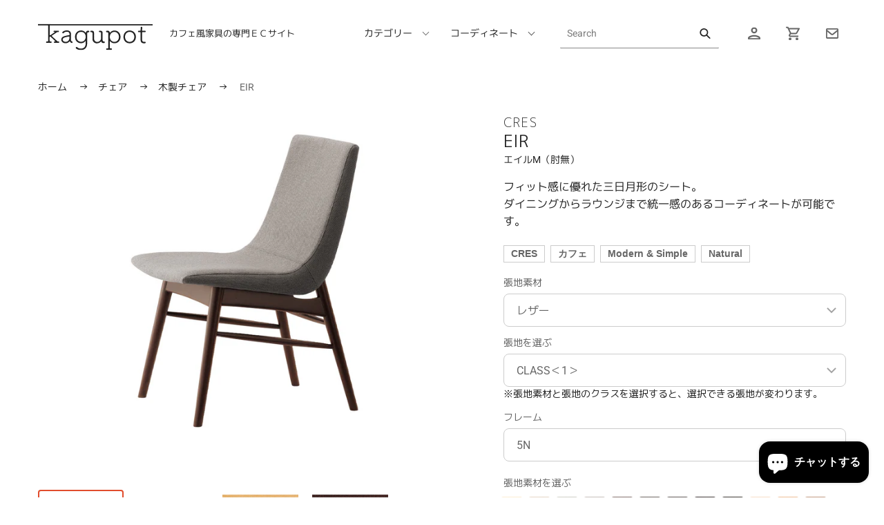

--- FILE ---
content_type: text/html; charset=utf-8
request_url: https://kagupot.com/products/eir-m
body_size: 38816
content:
<!doctype html>
<html class="no-js" lang="ja">
<head>
<meta name="google-site-verification" content="942daCGlYC7I5WRfbteBrucuX8nzfEa17SRCNRNN3Mg" />
 
	<script src='https://cdn.jsdelivr.net/gh/yunmuqing/optionv-0.0@latest/spotlight.js'></script>

	<link href='https://cdn.jsdelivr.net/gh/yunmuqing/optionv-0.0@latest/ymq-option.css' rel='stylesheet'> 

	<link href='https://option.ymq.cool/option/bottom.css' rel='stylesheet'> 

	<style id="ymq-jsstyle"></style> 

	<script> 
		window.best_option = window.best_option || {}; 

		best_option.shop = `kagupot.myshopify.com`; 

		best_option.page = `product`; 

		best_option.ymq_option_branding = {}; 
		  
			best_option.ymq_option_branding = {"button":{"--button-background-checked-color":"#000000","--button-background-color":"#FFFFFF","--button-background-disabled-color":"#FFFFFF","--button-border-checked-color":"#000000","--button-border-color":"#000000","--button-border-disabled-color":"#000000","--button-font-checked-color":"#FFFFFF","--button-font-disabled-color":"#cccccc","--button-font-color":"#000000","--button-border-radius":"0","--button-font-size":"14","--button-line-height":"20","--button-margin-l-r":"4","--button-margin-u-d":"4","--button-padding-l-r":"16","--button-padding-u-d":"8"},"radio":{"--radio-border-color":"#BBC1E1","--radio-border-checked-color":"#BBC1E1","--radio-border-disabled-color":"#BBC1E1","--radio-border-hover-color":"#BBC1E1","--radio-background-color":"#FFFFFF","--radio-background-checked-color":"#275EFE","--radio-background-disabled-color":"#E1E6F9","--radio-background-hover-color":"#FFFFFF","--radio-inner-color":"#E1E6F9","--radio-inner-checked-color":"#FFFFFF","--radio-inner-disabled-color":"#FFFFFF"},"input":{"--input-background-checked-color":"#FFFFFF","--input-background-color":"#FFFFFF","--input-border-checked-color":"#000000","--input-border-color":"#000000","--input-font-checked-color":"#000000","--input-font-color":"#000000","--input-border-radius":"0","--input-font-size":"14","--input-padding-l-r":"16","--input-padding-u-d":"9","--input-width":"100","--input-max-width":"400"},"select":{"--select-border-color":"#000000","--select-border-checked-color":"#000000","--select-background-color":"#FFFFFF","--select-background-checked-color":"#FFFFFF","--select-font-color":"#000000","--select-font-checked-color":"#000000","--select-option-background-color":"#FFFFFF","--select-option-background-checked-color":"#F5F9FF","--select-option-background-disabled-color":"#FFFFFF","--select-option-font-color":"#000000","--select-option-font-checked-color":"#000000","--select-option-font-disabled-color":"#CCCCCC","--select-padding-u-d":"9","--select-padding-l-r":"16","--select-option-padding-u-d":"9","--select-option-padding-l-r":"16","--select-width":"100","--select-max-width":"400","--select-font-size":"14","--select-border-radius":"0"},"multiple":{"--multiple-background-color":"#F5F9FF","--multiple-font-color":"#000000","--multiple-padding-u-d":"2","--multiple-padding-l-r":"8","--multiple-font-size":"12","--multiple-border-radius":"0"},"img":{"--img-border-color":"#E1E1E1","--img-border-checked-color":"#000000","--img-border-disabled-color":"#000000","--img-width":"50","--img-height":"50","--img-margin-u-d":"2","--img-margin-l-r":"2","--img-border-radius":"4"},"upload":{"--upload-background-color":"#409EFF","--upload-font-color":"#FFFFFF","--upload-border-color":"#409EFF","--upload-padding-u-d":"12","--upload-padding-l-r":"20","--upload-font-size":"12","--upload-border-radius":"4"},"cart":{"--cart-border-color":"#000000","--buy-border-color":"#000000","--cart-border-hover-color":"#000000","--buy-border-hover-color":"#000000","--cart-background-color":"#000000","--buy-background-color":"#000000","--cart-background-hover-color":"#000000","--buy-background-hover-color":"#000000","--cart-font-color":"#FFFFFF","--buy-font-color":"#FFFFFF","--cart-font-hover-color":"#FFFFFF","--buy-font-hover-color":"#FFFFFF","--cart-padding-u-d":"12","--cart-padding-l-r":"16","--buy-padding-u-d":"12","--buy-padding-l-r":"16","--cart-margin-u-d":"4","--cart-margin-l-r":"0","--buy-margin-u-d":"4","--buy-margin-l-r":"0","--cart-width":"100","--cart-max-width":"800","--buy-width":"100","--buy-max-width":"800","--cart-font-size":"14","--cart-border-radius":"0","--buy-font-size":"14","--buy-border-radius":"0"},"quantity":{"--quantity-border-color":"#A6A3A3","--quantity-font-color":"#000000","--quantity-background-color":"#FFFFFF","--quantity-width":"150","--quantity-height":"40","--quantity-font-size":"14","--quantity-border-radius":"0"},"global":{"--global-title-color":"#000000","--global-help-color":"#000000","--global-error-color":"#DC3545","--global-title-font-size":"14","--global-help-font-size":"12","--global-error-font-size":"12","--global-margin-top":"0","--global-margin-bottom":"20","--global-margin-left":"0","--global-margin-right":"0","--global-title-margin-top":"0","--global-title-margin-bottom":"5","--global-title-margin-left":"0","--global-title-margin-right":"0","--global-help-margin-top":"5","--global-help-margin-bottom":"0","--global-help-margin-left":"0","--global-help-margin-right":"0","--global-error-margin-top":"5","--global-error-margin-bottom":"0","--global-error-margin-left":"0","--global-error-margin-right":"0"},"discount":{"--new-discount-normal-color":"#1878B9","--new-discount-error-color":"#E22120","--new-discount-layout":"flex-end"},"lan":{"require":"This is a required field.","email":"Please enter a valid email address.","phone":"Please enter the correct phone.","number":"Please enter an number.","integer":"Please enter an integer.","min_char":"Please enter no less than %s characters.","max_char":"Please enter no more than %s characters.","max_s":"Please choose less than %s options.","min_s":"Please choose more than %s options.","total_s":"Please choose %s options.","min":"Please enter no less than %s.","max":"Please enter no more than %s.","currency":"JPY","sold_out":"sold out","please_choose":"Please choose","add_to_cart":"ADD TO CART","buy_it_now":"BUY IT NOW","add_price_text":"Selection will add %s to the price","discount_code":"Discount code","application":"Apply","discount_error1":"Enter a valid discount code","discount_error2":"discount code isn't valid for the items in your cart"},"price":{"--price-border-color":"#000000","--price-background-color":"#FFFFFF","--price-font-color":"#000000","--price-price-font-color":"#03de90","--price-padding-u-d":"9","--price-padding-l-r":"16","--price-width":"100","--price-max-width":"400","--price-font-size":"14","--price-border-radius":"0"},"extra":{"is_show":"0","plan":"1","quantity-box":"0","price-value":"3,4,15,6,16,7","variant-original-margin-bottom":"15","strong-dorp-down":0,"radio-unchecked":1,"img-option-bigger":1,"add-button-reload":1}}; 
		 

		best_option.ymq_option_settings = {}; 
		
	        
		best_option.product = {"id":8184421679333,"title":"EIR　","handle":"eir-m","description":"\u003cp\u003eフィット感に優れた三日月形のシート。\u003c\/p\u003e\n\u003cp\u003eダイニングからラウンジまで統一感のあるコーディネートが可能です。\u003c\/p\u003e","published_at":"2023-10-27T11:33:00+09:00","created_at":"2023-01-18T15:18:11+09:00","vendor":"kagupot","type":"家具","tags":["CRES","カフェ"],"price":3773000,"price_min":3773000,"price_max":4741000,"available":true,"price_varies":true,"compare_at_price":null,"compare_at_price_min":0,"compare_at_price_max":0,"compare_at_price_varies":false,"variants":[{"id":43838129438949,"title":"レザー \/ CLASS＜1＞ \/ 5N","option1":"レザー","option2":"CLASS＜1＞","option3":"5N","sku":"","requires_shipping":true,"taxable":true,"featured_image":null,"available":true,"name":"EIR　 - レザー \/ CLASS＜1＞ \/ 5N","public_title":"レザー \/ CLASS＜1＞ \/ 5N","options":["レザー","CLASS＜1＞","5N"],"price":3773000,"weight":0,"compare_at_price":null,"inventory_management":null,"barcode":"","requires_selling_plan":false,"selling_plan_allocations":[]},{"id":43838129471717,"title":"レザー \/ CLASS＜1＞ \/ 1N","option1":"レザー","option2":"CLASS＜1＞","option3":"1N","sku":"","requires_shipping":true,"taxable":true,"featured_image":null,"available":true,"name":"EIR　 - レザー \/ CLASS＜1＞ \/ 1N","public_title":"レザー \/ CLASS＜1＞ \/ 1N","options":["レザー","CLASS＜1＞","1N"],"price":3773000,"weight":0,"compare_at_price":null,"inventory_management":null,"barcode":"","requires_selling_plan":false,"selling_plan_allocations":[]},{"id":43838129504485,"title":"レザー \/ CLASS＜2＞ \/ 5N","option1":"レザー","option2":"CLASS＜2＞","option3":"5N","sku":"","requires_shipping":true,"taxable":true,"featured_image":null,"available":true,"name":"EIR　 - レザー \/ CLASS＜2＞ \/ 5N","public_title":"レザー \/ CLASS＜2＞ \/ 5N","options":["レザー","CLASS＜2＞","5N"],"price":3872000,"weight":0,"compare_at_price":null,"inventory_management":null,"barcode":"","requires_selling_plan":false,"selling_plan_allocations":[]},{"id":43838129537253,"title":"レザー \/ CLASS＜2＞ \/ 1N","option1":"レザー","option2":"CLASS＜2＞","option3":"1N","sku":"","requires_shipping":true,"taxable":true,"featured_image":null,"available":true,"name":"EIR　 - レザー \/ CLASS＜2＞ \/ 1N","public_title":"レザー \/ CLASS＜2＞ \/ 1N","options":["レザー","CLASS＜2＞","1N"],"price":3872000,"weight":0,"compare_at_price":null,"inventory_management":null,"barcode":"","requires_selling_plan":false,"selling_plan_allocations":[]},{"id":43838129570021,"title":"レザー \/ CLASS＜3＞ \/ 5N","option1":"レザー","option2":"CLASS＜3＞","option3":"5N","sku":"","requires_shipping":true,"taxable":true,"featured_image":null,"available":true,"name":"EIR　 - レザー \/ CLASS＜3＞ \/ 5N","public_title":"レザー \/ CLASS＜3＞ \/ 5N","options":["レザー","CLASS＜3＞","5N"],"price":3960000,"weight":0,"compare_at_price":null,"inventory_management":null,"barcode":"","requires_selling_plan":false,"selling_plan_allocations":[]},{"id":43838129602789,"title":"レザー \/ CLASS＜3＞ \/ 1N","option1":"レザー","option2":"CLASS＜3＞","option3":"1N","sku":"","requires_shipping":true,"taxable":true,"featured_image":null,"available":true,"name":"EIR　 - レザー \/ CLASS＜3＞ \/ 1N","public_title":"レザー \/ CLASS＜3＞ \/ 1N","options":["レザー","CLASS＜3＞","1N"],"price":3960000,"weight":0,"compare_at_price":null,"inventory_management":null,"barcode":"","requires_selling_plan":false,"selling_plan_allocations":[]},{"id":43838129635557,"title":"レザー \/ CLASS＜4＞ \/ 5N","option1":"レザー","option2":"CLASS＜4＞","option3":"5N","sku":"","requires_shipping":true,"taxable":true,"featured_image":null,"available":true,"name":"EIR　 - レザー \/ CLASS＜4＞ \/ 5N","public_title":"レザー \/ CLASS＜4＞ \/ 5N","options":["レザー","CLASS＜4＞","5N"],"price":4015000,"weight":0,"compare_at_price":null,"inventory_management":null,"barcode":"","requires_selling_plan":false,"selling_plan_allocations":[]},{"id":43838129668325,"title":"レザー \/ CLASS＜4＞ \/ 1N","option1":"レザー","option2":"CLASS＜4＞","option3":"1N","sku":"","requires_shipping":true,"taxable":true,"featured_image":null,"available":true,"name":"EIR　 - レザー \/ CLASS＜4＞ \/ 1N","public_title":"レザー \/ CLASS＜4＞ \/ 1N","options":["レザー","CLASS＜4＞","1N"],"price":4015000,"weight":0,"compare_at_price":null,"inventory_management":null,"barcode":"","requires_selling_plan":false,"selling_plan_allocations":[]},{"id":43838129701093,"title":"レザー \/ CLASS＜5＞ \/ 5N","option1":"レザー","option2":"CLASS＜5＞","option3":"5N","sku":"","requires_shipping":true,"taxable":true,"featured_image":null,"available":true,"name":"EIR　 - レザー \/ CLASS＜5＞ \/ 5N","public_title":"レザー \/ CLASS＜5＞ \/ 5N","options":["レザー","CLASS＜5＞","5N"],"price":4235000,"weight":0,"compare_at_price":null,"inventory_management":null,"barcode":"","requires_selling_plan":false,"selling_plan_allocations":[]},{"id":43838129733861,"title":"レザー \/ CLASS＜5＞ \/ 1N","option1":"レザー","option2":"CLASS＜5＞","option3":"1N","sku":"","requires_shipping":true,"taxable":true,"featured_image":null,"available":true,"name":"EIR　 - レザー \/ CLASS＜5＞ \/ 1N","public_title":"レザー \/ CLASS＜5＞ \/ 1N","options":["レザー","CLASS＜5＞","1N"],"price":4235000,"weight":0,"compare_at_price":null,"inventory_management":null,"barcode":"","requires_selling_plan":false,"selling_plan_allocations":[]},{"id":43838129766629,"title":"レザー \/ CLASS＜6＞ \/ 5N","option1":"レザー","option2":"CLASS＜6＞","option3":"5N","sku":"","requires_shipping":true,"taxable":true,"featured_image":null,"available":true,"name":"EIR　 - レザー \/ CLASS＜6＞ \/ 5N","public_title":"レザー \/ CLASS＜6＞ \/ 5N","options":["レザー","CLASS＜6＞","5N"],"price":4488000,"weight":0,"compare_at_price":null,"inventory_management":null,"barcode":"","requires_selling_plan":false,"selling_plan_allocations":[]},{"id":43838129799397,"title":"レザー \/ CLASS＜6＞ \/ 1N","option1":"レザー","option2":"CLASS＜6＞","option3":"1N","sku":"","requires_shipping":true,"taxable":true,"featured_image":null,"available":true,"name":"EIR　 - レザー \/ CLASS＜6＞ \/ 1N","public_title":"レザー \/ CLASS＜6＞ \/ 1N","options":["レザー","CLASS＜6＞","1N"],"price":4488000,"weight":0,"compare_at_price":null,"inventory_management":null,"barcode":"","requires_selling_plan":false,"selling_plan_allocations":[]},{"id":43838129832165,"title":"レザー \/ CLASS＜7＞ \/ 5N","option1":"レザー","option2":"CLASS＜7＞","option3":"5N","sku":"","requires_shipping":true,"taxable":true,"featured_image":null,"available":true,"name":"EIR　 - レザー \/ CLASS＜7＞ \/ 5N","public_title":"レザー \/ CLASS＜7＞ \/ 5N","options":["レザー","CLASS＜7＞","5N"],"price":4741000,"weight":0,"compare_at_price":null,"inventory_management":null,"barcode":"","requires_selling_plan":false,"selling_plan_allocations":[]},{"id":43838129864933,"title":"レザー \/ CLASS＜7＞ \/ 1N","option1":"レザー","option2":"CLASS＜7＞","option3":"1N","sku":"","requires_shipping":true,"taxable":true,"featured_image":null,"available":true,"name":"EIR　 - レザー \/ CLASS＜7＞ \/ 1N","public_title":"レザー \/ CLASS＜7＞ \/ 1N","options":["レザー","CLASS＜7＞","1N"],"price":4741000,"weight":0,"compare_at_price":null,"inventory_management":null,"barcode":"","requires_selling_plan":false,"selling_plan_allocations":[]},{"id":43838129897701,"title":"ファブリック \/ CLASS＜1＞ \/ 5N","option1":"ファブリック","option2":"CLASS＜1＞","option3":"5N","sku":"","requires_shipping":true,"taxable":true,"featured_image":null,"available":true,"name":"EIR　 - ファブリック \/ CLASS＜1＞ \/ 5N","public_title":"ファブリック \/ CLASS＜1＞ \/ 5N","options":["ファブリック","CLASS＜1＞","5N"],"price":3773000,"weight":0,"compare_at_price":null,"inventory_management":null,"barcode":"","requires_selling_plan":false,"selling_plan_allocations":[]},{"id":43838129930469,"title":"ファブリック \/ CLASS＜1＞ \/ 1N","option1":"ファブリック","option2":"CLASS＜1＞","option3":"1N","sku":"","requires_shipping":true,"taxable":true,"featured_image":null,"available":true,"name":"EIR　 - ファブリック \/ CLASS＜1＞ \/ 1N","public_title":"ファブリック \/ CLASS＜1＞ \/ 1N","options":["ファブリック","CLASS＜1＞","1N"],"price":3773000,"weight":0,"compare_at_price":null,"inventory_management":null,"barcode":"","requires_selling_plan":false,"selling_plan_allocations":[]},{"id":43838129963237,"title":"ファブリック \/ CLASS＜2＞ \/ 5N","option1":"ファブリック","option2":"CLASS＜2＞","option3":"5N","sku":"","requires_shipping":true,"taxable":true,"featured_image":null,"available":true,"name":"EIR　 - ファブリック \/ CLASS＜2＞ \/ 5N","public_title":"ファブリック \/ CLASS＜2＞ \/ 5N","options":["ファブリック","CLASS＜2＞","5N"],"price":3872000,"weight":0,"compare_at_price":null,"inventory_management":null,"barcode":"","requires_selling_plan":false,"selling_plan_allocations":[]},{"id":43838129996005,"title":"ファブリック \/ CLASS＜2＞ \/ 1N","option1":"ファブリック","option2":"CLASS＜2＞","option3":"1N","sku":"","requires_shipping":true,"taxable":true,"featured_image":null,"available":true,"name":"EIR　 - ファブリック \/ CLASS＜2＞ \/ 1N","public_title":"ファブリック \/ CLASS＜2＞ \/ 1N","options":["ファブリック","CLASS＜2＞","1N"],"price":3872000,"weight":0,"compare_at_price":null,"inventory_management":null,"barcode":"","requires_selling_plan":false,"selling_plan_allocations":[]},{"id":43838130028773,"title":"ファブリック \/ CLASS＜3＞ \/ 5N","option1":"ファブリック","option2":"CLASS＜3＞","option3":"5N","sku":"","requires_shipping":true,"taxable":true,"featured_image":null,"available":true,"name":"EIR　 - ファブリック \/ CLASS＜3＞ \/ 5N","public_title":"ファブリック \/ CLASS＜3＞ \/ 5N","options":["ファブリック","CLASS＜3＞","5N"],"price":3960000,"weight":0,"compare_at_price":null,"inventory_management":null,"barcode":"","requires_selling_plan":false,"selling_plan_allocations":[]},{"id":43838130061541,"title":"ファブリック \/ CLASS＜3＞ \/ 1N","option1":"ファブリック","option2":"CLASS＜3＞","option3":"1N","sku":"","requires_shipping":true,"taxable":true,"featured_image":null,"available":true,"name":"EIR　 - ファブリック \/ CLASS＜3＞ \/ 1N","public_title":"ファブリック \/ CLASS＜3＞ \/ 1N","options":["ファブリック","CLASS＜3＞","1N"],"price":3960000,"weight":0,"compare_at_price":null,"inventory_management":null,"barcode":"","requires_selling_plan":false,"selling_plan_allocations":[]},{"id":43838130094309,"title":"ファブリック \/ CLASS＜4＞ \/ 5N","option1":"ファブリック","option2":"CLASS＜4＞","option3":"5N","sku":"","requires_shipping":true,"taxable":true,"featured_image":null,"available":true,"name":"EIR　 - ファブリック \/ CLASS＜4＞ \/ 5N","public_title":"ファブリック \/ CLASS＜4＞ \/ 5N","options":["ファブリック","CLASS＜4＞","5N"],"price":4015000,"weight":0,"compare_at_price":null,"inventory_management":null,"barcode":"","requires_selling_plan":false,"selling_plan_allocations":[]},{"id":43838130127077,"title":"ファブリック \/ CLASS＜4＞ \/ 1N","option1":"ファブリック","option2":"CLASS＜4＞","option3":"1N","sku":"","requires_shipping":true,"taxable":true,"featured_image":null,"available":true,"name":"EIR　 - ファブリック \/ CLASS＜4＞ \/ 1N","public_title":"ファブリック \/ CLASS＜4＞ \/ 1N","options":["ファブリック","CLASS＜4＞","1N"],"price":4015000,"weight":0,"compare_at_price":null,"inventory_management":null,"barcode":"","requires_selling_plan":false,"selling_plan_allocations":[]},{"id":43838130159845,"title":"ファブリック \/ CLASS＜5＞ \/ 5N","option1":"ファブリック","option2":"CLASS＜5＞","option3":"5N","sku":"","requires_shipping":true,"taxable":true,"featured_image":null,"available":true,"name":"EIR　 - ファブリック \/ CLASS＜5＞ \/ 5N","public_title":"ファブリック \/ CLASS＜5＞ \/ 5N","options":["ファブリック","CLASS＜5＞","5N"],"price":4235000,"weight":0,"compare_at_price":null,"inventory_management":null,"barcode":"","requires_selling_plan":false,"selling_plan_allocations":[]},{"id":43838130192613,"title":"ファブリック \/ CLASS＜5＞ \/ 1N","option1":"ファブリック","option2":"CLASS＜5＞","option3":"1N","sku":"","requires_shipping":true,"taxable":true,"featured_image":null,"available":true,"name":"EIR　 - ファブリック \/ CLASS＜5＞ \/ 1N","public_title":"ファブリック \/ CLASS＜5＞ \/ 1N","options":["ファブリック","CLASS＜5＞","1N"],"price":4235000,"weight":0,"compare_at_price":null,"inventory_management":null,"barcode":"","requires_selling_plan":false,"selling_plan_allocations":[]},{"id":43838130225381,"title":"ファブリック \/ CLASS＜6＞ \/ 5N","option1":"ファブリック","option2":"CLASS＜6＞","option3":"5N","sku":"","requires_shipping":true,"taxable":true,"featured_image":null,"available":true,"name":"EIR　 - ファブリック \/ CLASS＜6＞ \/ 5N","public_title":"ファブリック \/ CLASS＜6＞ \/ 5N","options":["ファブリック","CLASS＜6＞","5N"],"price":4488000,"weight":0,"compare_at_price":null,"inventory_management":null,"barcode":"","requires_selling_plan":false,"selling_plan_allocations":[]},{"id":43838130258149,"title":"ファブリック \/ CLASS＜6＞ \/ 1N","option1":"ファブリック","option2":"CLASS＜6＞","option3":"1N","sku":"","requires_shipping":true,"taxable":true,"featured_image":null,"available":true,"name":"EIR　 - ファブリック \/ CLASS＜6＞ \/ 1N","public_title":"ファブリック \/ CLASS＜6＞ \/ 1N","options":["ファブリック","CLASS＜6＞","1N"],"price":4488000,"weight":0,"compare_at_price":null,"inventory_management":null,"barcode":"","requires_selling_plan":false,"selling_plan_allocations":[]},{"id":43838130290917,"title":"ファブリック \/ CLASS＜7＞ \/ 5N","option1":"ファブリック","option2":"CLASS＜7＞","option3":"5N","sku":"","requires_shipping":true,"taxable":true,"featured_image":null,"available":true,"name":"EIR　 - ファブリック \/ CLASS＜7＞ \/ 5N","public_title":"ファブリック \/ CLASS＜7＞ \/ 5N","options":["ファブリック","CLASS＜7＞","5N"],"price":4741000,"weight":0,"compare_at_price":null,"inventory_management":null,"barcode":"","requires_selling_plan":false,"selling_plan_allocations":[]},{"id":43838130323685,"title":"ファブリック \/ CLASS＜7＞ \/ 1N","option1":"ファブリック","option2":"CLASS＜7＞","option3":"1N","sku":"","requires_shipping":true,"taxable":true,"featured_image":null,"available":true,"name":"EIR　 - ファブリック \/ CLASS＜7＞ \/ 1N","public_title":"ファブリック \/ CLASS＜7＞ \/ 1N","options":["ファブリック","CLASS＜7＞","1N"],"price":4741000,"weight":0,"compare_at_price":null,"inventory_management":null,"barcode":"","requires_selling_plan":false,"selling_plan_allocations":[]}],"images":["\/\/kagupot.com\/cdn\/shop\/products\/eir_M_1N_B77___1.jpg?v=1674450369","\/\/kagupot.com\/cdn\/shop\/products\/eir_6.jpg?v=1674450369","\/\/kagupot.com\/cdn\/shop\/products\/5N_a2191efb-d750-44b5-b507-f053369b4b1b.jpg?v=1674450369","\/\/kagupot.com\/cdn\/shop\/products\/1N_37ba2479-9774-4b15-8ec7-2c98df28c1e7.jpg?v=1674450369"],"featured_image":"\/\/kagupot.com\/cdn\/shop\/products\/eir_M_1N_B77___1.jpg?v=1674450369","options":["張地素材","張地クラス","フレーム"],"media":[{"alt":null,"id":32046591344869,"position":1,"preview_image":{"aspect_ratio":1.313,"height":920,"width":1208,"src":"\/\/kagupot.com\/cdn\/shop\/products\/eir_M_1N_B77___1.jpg?v=1674450369"},"aspect_ratio":1.313,"height":920,"media_type":"image","src":"\/\/kagupot.com\/cdn\/shop\/products\/eir_M_1N_B77___1.jpg?v=1674450369","width":1208},{"alt":null,"id":32046592065765,"position":2,"preview_image":{"aspect_ratio":1.313,"height":920,"width":1208,"src":"\/\/kagupot.com\/cdn\/shop\/products\/eir_6.jpg?v=1674450369"},"aspect_ratio":1.313,"height":920,"media_type":"image","src":"\/\/kagupot.com\/cdn\/shop\/products\/eir_6.jpg?v=1674450369","width":1208},{"alt":null,"id":32046586757349,"position":3,"preview_image":{"aspect_ratio":1.003,"height":389,"width":390,"src":"\/\/kagupot.com\/cdn\/shop\/products\/5N_a2191efb-d750-44b5-b507-f053369b4b1b.jpg?v=1674450369"},"aspect_ratio":1.003,"height":389,"media_type":"image","src":"\/\/kagupot.com\/cdn\/shop\/products\/5N_a2191efb-d750-44b5-b507-f053369b4b1b.jpg?v=1674450369","width":390},{"alt":null,"id":32046586790117,"position":4,"preview_image":{"aspect_ratio":1.003,"height":389,"width":390,"src":"\/\/kagupot.com\/cdn\/shop\/products\/1N_37ba2479-9774-4b15-8ec7-2c98df28c1e7.jpg?v=1674450369"},"aspect_ratio":1.003,"height":389,"media_type":"image","src":"\/\/kagupot.com\/cdn\/shop\/products\/1N_37ba2479-9774-4b15-8ec7-2c98df28c1e7.jpg?v=1674450369","width":390}],"requires_selling_plan":false,"selling_plan_groups":[],"content":"\u003cp\u003eフィット感に優れた三日月形のシート。\u003c\/p\u003e\n\u003cp\u003eダイニングからラウンジまで統一感のあるコーディネートが可能です。\u003c\/p\u003e"}; 

		best_option.ymq_has_only_default_variant = true; 
		 
			best_option.ymq_has_only_default_variant = false; 
		 

		best_option.ymq_status = {}; 
		 

		best_option.ymq_variantjson = {}; 
		 

		best_option.ymq_option_data = {}; 
		
	        
	    best_option.ymq_variant_condition = {}; 
		

		best_option.ymq_option_condition = {}; 
		 

	    best_option.ymq_option_template = {};
		best_option.ymq_option_template_condition = {}; 
	    
	    
	                                       
	                                                                      
		   
			best_option.ymq_shopify_options = {}; 
			 
				best_option.ymq_shopify_options[`張地素材`] = []; 
				 
					best_option.ymq_shopify_options[`張地素材`].push(`レザー`); 
				 
					best_option.ymq_shopify_options[`張地素材`].push(`ファブリック`); 
				 
			 
				best_option.ymq_shopify_options[`張地クラス`] = []; 
				 
					best_option.ymq_shopify_options[`張地クラス`].push(`CLASS＜1＞`); 
				 
					best_option.ymq_shopify_options[`張地クラス`].push(`CLASS＜2＞`); 
				 
					best_option.ymq_shopify_options[`張地クラス`].push(`CLASS＜3＞`); 
				 
					best_option.ymq_shopify_options[`張地クラス`].push(`CLASS＜4＞`); 
				 
					best_option.ymq_shopify_options[`張地クラス`].push(`CLASS＜5＞`); 
				 
					best_option.ymq_shopify_options[`張地クラス`].push(`CLASS＜6＞`); 
				 
					best_option.ymq_shopify_options[`張地クラス`].push(`CLASS＜7＞`); 
				 
			 
				best_option.ymq_shopify_options[`フレーム`] = []; 
				 
					best_option.ymq_shopify_options[`フレーム`].push(`5N`); 
				 
					best_option.ymq_shopify_options[`フレーム`].push(`1N`); 
				 
			 
		 

		best_option.ymq_inventory_quantity = [];  
		   
			best_option.ymq_inventory_quantity.push(0); 
		   
			best_option.ymq_inventory_quantity.push(0); 
		   
			best_option.ymq_inventory_quantity.push(0); 
		   
			best_option.ymq_inventory_quantity.push(0); 
		   
			best_option.ymq_inventory_quantity.push(0); 
		   
			best_option.ymq_inventory_quantity.push(0); 
		   
			best_option.ymq_inventory_quantity.push(0); 
		   
			best_option.ymq_inventory_quantity.push(0); 
		   
			best_option.ymq_inventory_quantity.push(0); 
		   
			best_option.ymq_inventory_quantity.push(0); 
		   
			best_option.ymq_inventory_quantity.push(0); 
		   
			best_option.ymq_inventory_quantity.push(0); 
		   
			best_option.ymq_inventory_quantity.push(0); 
		   
			best_option.ymq_inventory_quantity.push(0); 
		   
			best_option.ymq_inventory_quantity.push(0); 
		   
			best_option.ymq_inventory_quantity.push(0); 
		   
			best_option.ymq_inventory_quantity.push(0); 
		   
			best_option.ymq_inventory_quantity.push(0); 
		   
			best_option.ymq_inventory_quantity.push(0); 
		   
			best_option.ymq_inventory_quantity.push(0); 
		   
			best_option.ymq_inventory_quantity.push(0); 
		   
			best_option.ymq_inventory_quantity.push(0); 
		   
			best_option.ymq_inventory_quantity.push(0); 
		   
			best_option.ymq_inventory_quantity.push(0); 
		   
			best_option.ymq_inventory_quantity.push(0); 
		   
			best_option.ymq_inventory_quantity.push(0); 
		   
			best_option.ymq_inventory_quantity.push(0); 
		   
			best_option.ymq_inventory_quantity.push(0); 
		 

		if(best_option.product) {   
			for (var i = 0; i < best_option.product.variants.length; i += 1) { 
				best_option.product.variants[i].inventory_quantity = best_option.ymq_inventory_quantity[i]; 
			 }  
		} 
	</script>

<script src='https://options.ymq.cool/option/best-options.js'></script>
 
<link rel="stylesheet" href="https://obscure-escarpment-2240.herokuapp.com/stylesheets/bcpo-front.css">
<script>var bcpo_product={"id":8184421679333,"title":"EIR　","handle":"eir-m","description":"\u003cp\u003eフィット感に優れた三日月形のシート。\u003c\/p\u003e\n\u003cp\u003eダイニングからラウンジまで統一感のあるコーディネートが可能です。\u003c\/p\u003e","published_at":"2023-10-27T11:33:00+09:00","created_at":"2023-01-18T15:18:11+09:00","vendor":"kagupot","type":"家具","tags":["CRES","カフェ"],"price":3773000,"price_min":3773000,"price_max":4741000,"available":true,"price_varies":true,"compare_at_price":null,"compare_at_price_min":0,"compare_at_price_max":0,"compare_at_price_varies":false,"variants":[{"id":43838129438949,"title":"レザー \/ CLASS＜1＞ \/ 5N","option1":"レザー","option2":"CLASS＜1＞","option3":"5N","sku":"","requires_shipping":true,"taxable":true,"featured_image":null,"available":true,"name":"EIR　 - レザー \/ CLASS＜1＞ \/ 5N","public_title":"レザー \/ CLASS＜1＞ \/ 5N","options":["レザー","CLASS＜1＞","5N"],"price":3773000,"weight":0,"compare_at_price":null,"inventory_management":null,"barcode":"","requires_selling_plan":false,"selling_plan_allocations":[]},{"id":43838129471717,"title":"レザー \/ CLASS＜1＞ \/ 1N","option1":"レザー","option2":"CLASS＜1＞","option3":"1N","sku":"","requires_shipping":true,"taxable":true,"featured_image":null,"available":true,"name":"EIR　 - レザー \/ CLASS＜1＞ \/ 1N","public_title":"レザー \/ CLASS＜1＞ \/ 1N","options":["レザー","CLASS＜1＞","1N"],"price":3773000,"weight":0,"compare_at_price":null,"inventory_management":null,"barcode":"","requires_selling_plan":false,"selling_plan_allocations":[]},{"id":43838129504485,"title":"レザー \/ CLASS＜2＞ \/ 5N","option1":"レザー","option2":"CLASS＜2＞","option3":"5N","sku":"","requires_shipping":true,"taxable":true,"featured_image":null,"available":true,"name":"EIR　 - レザー \/ CLASS＜2＞ \/ 5N","public_title":"レザー \/ CLASS＜2＞ \/ 5N","options":["レザー","CLASS＜2＞","5N"],"price":3872000,"weight":0,"compare_at_price":null,"inventory_management":null,"barcode":"","requires_selling_plan":false,"selling_plan_allocations":[]},{"id":43838129537253,"title":"レザー \/ CLASS＜2＞ \/ 1N","option1":"レザー","option2":"CLASS＜2＞","option3":"1N","sku":"","requires_shipping":true,"taxable":true,"featured_image":null,"available":true,"name":"EIR　 - レザー \/ CLASS＜2＞ \/ 1N","public_title":"レザー \/ CLASS＜2＞ \/ 1N","options":["レザー","CLASS＜2＞","1N"],"price":3872000,"weight":0,"compare_at_price":null,"inventory_management":null,"barcode":"","requires_selling_plan":false,"selling_plan_allocations":[]},{"id":43838129570021,"title":"レザー \/ CLASS＜3＞ \/ 5N","option1":"レザー","option2":"CLASS＜3＞","option3":"5N","sku":"","requires_shipping":true,"taxable":true,"featured_image":null,"available":true,"name":"EIR　 - レザー \/ CLASS＜3＞ \/ 5N","public_title":"レザー \/ CLASS＜3＞ \/ 5N","options":["レザー","CLASS＜3＞","5N"],"price":3960000,"weight":0,"compare_at_price":null,"inventory_management":null,"barcode":"","requires_selling_plan":false,"selling_plan_allocations":[]},{"id":43838129602789,"title":"レザー \/ CLASS＜3＞ \/ 1N","option1":"レザー","option2":"CLASS＜3＞","option3":"1N","sku":"","requires_shipping":true,"taxable":true,"featured_image":null,"available":true,"name":"EIR　 - レザー \/ CLASS＜3＞ \/ 1N","public_title":"レザー \/ CLASS＜3＞ \/ 1N","options":["レザー","CLASS＜3＞","1N"],"price":3960000,"weight":0,"compare_at_price":null,"inventory_management":null,"barcode":"","requires_selling_plan":false,"selling_plan_allocations":[]},{"id":43838129635557,"title":"レザー \/ CLASS＜4＞ \/ 5N","option1":"レザー","option2":"CLASS＜4＞","option3":"5N","sku":"","requires_shipping":true,"taxable":true,"featured_image":null,"available":true,"name":"EIR　 - レザー \/ CLASS＜4＞ \/ 5N","public_title":"レザー \/ CLASS＜4＞ \/ 5N","options":["レザー","CLASS＜4＞","5N"],"price":4015000,"weight":0,"compare_at_price":null,"inventory_management":null,"barcode":"","requires_selling_plan":false,"selling_plan_allocations":[]},{"id":43838129668325,"title":"レザー \/ CLASS＜4＞ \/ 1N","option1":"レザー","option2":"CLASS＜4＞","option3":"1N","sku":"","requires_shipping":true,"taxable":true,"featured_image":null,"available":true,"name":"EIR　 - レザー \/ CLASS＜4＞ \/ 1N","public_title":"レザー \/ CLASS＜4＞ \/ 1N","options":["レザー","CLASS＜4＞","1N"],"price":4015000,"weight":0,"compare_at_price":null,"inventory_management":null,"barcode":"","requires_selling_plan":false,"selling_plan_allocations":[]},{"id":43838129701093,"title":"レザー \/ CLASS＜5＞ \/ 5N","option1":"レザー","option2":"CLASS＜5＞","option3":"5N","sku":"","requires_shipping":true,"taxable":true,"featured_image":null,"available":true,"name":"EIR　 - レザー \/ CLASS＜5＞ \/ 5N","public_title":"レザー \/ CLASS＜5＞ \/ 5N","options":["レザー","CLASS＜5＞","5N"],"price":4235000,"weight":0,"compare_at_price":null,"inventory_management":null,"barcode":"","requires_selling_plan":false,"selling_plan_allocations":[]},{"id":43838129733861,"title":"レザー \/ CLASS＜5＞ \/ 1N","option1":"レザー","option2":"CLASS＜5＞","option3":"1N","sku":"","requires_shipping":true,"taxable":true,"featured_image":null,"available":true,"name":"EIR　 - レザー \/ CLASS＜5＞ \/ 1N","public_title":"レザー \/ CLASS＜5＞ \/ 1N","options":["レザー","CLASS＜5＞","1N"],"price":4235000,"weight":0,"compare_at_price":null,"inventory_management":null,"barcode":"","requires_selling_plan":false,"selling_plan_allocations":[]},{"id":43838129766629,"title":"レザー \/ CLASS＜6＞ \/ 5N","option1":"レザー","option2":"CLASS＜6＞","option3":"5N","sku":"","requires_shipping":true,"taxable":true,"featured_image":null,"available":true,"name":"EIR　 - レザー \/ CLASS＜6＞ \/ 5N","public_title":"レザー \/ CLASS＜6＞ \/ 5N","options":["レザー","CLASS＜6＞","5N"],"price":4488000,"weight":0,"compare_at_price":null,"inventory_management":null,"barcode":"","requires_selling_plan":false,"selling_plan_allocations":[]},{"id":43838129799397,"title":"レザー \/ CLASS＜6＞ \/ 1N","option1":"レザー","option2":"CLASS＜6＞","option3":"1N","sku":"","requires_shipping":true,"taxable":true,"featured_image":null,"available":true,"name":"EIR　 - レザー \/ CLASS＜6＞ \/ 1N","public_title":"レザー \/ CLASS＜6＞ \/ 1N","options":["レザー","CLASS＜6＞","1N"],"price":4488000,"weight":0,"compare_at_price":null,"inventory_management":null,"barcode":"","requires_selling_plan":false,"selling_plan_allocations":[]},{"id":43838129832165,"title":"レザー \/ CLASS＜7＞ \/ 5N","option1":"レザー","option2":"CLASS＜7＞","option3":"5N","sku":"","requires_shipping":true,"taxable":true,"featured_image":null,"available":true,"name":"EIR　 - レザー \/ CLASS＜7＞ \/ 5N","public_title":"レザー \/ CLASS＜7＞ \/ 5N","options":["レザー","CLASS＜7＞","5N"],"price":4741000,"weight":0,"compare_at_price":null,"inventory_management":null,"barcode":"","requires_selling_plan":false,"selling_plan_allocations":[]},{"id":43838129864933,"title":"レザー \/ CLASS＜7＞ \/ 1N","option1":"レザー","option2":"CLASS＜7＞","option3":"1N","sku":"","requires_shipping":true,"taxable":true,"featured_image":null,"available":true,"name":"EIR　 - レザー \/ CLASS＜7＞ \/ 1N","public_title":"レザー \/ CLASS＜7＞ \/ 1N","options":["レザー","CLASS＜7＞","1N"],"price":4741000,"weight":0,"compare_at_price":null,"inventory_management":null,"barcode":"","requires_selling_plan":false,"selling_plan_allocations":[]},{"id":43838129897701,"title":"ファブリック \/ CLASS＜1＞ \/ 5N","option1":"ファブリック","option2":"CLASS＜1＞","option3":"5N","sku":"","requires_shipping":true,"taxable":true,"featured_image":null,"available":true,"name":"EIR　 - ファブリック \/ CLASS＜1＞ \/ 5N","public_title":"ファブリック \/ CLASS＜1＞ \/ 5N","options":["ファブリック","CLASS＜1＞","5N"],"price":3773000,"weight":0,"compare_at_price":null,"inventory_management":null,"barcode":"","requires_selling_plan":false,"selling_plan_allocations":[]},{"id":43838129930469,"title":"ファブリック \/ CLASS＜1＞ \/ 1N","option1":"ファブリック","option2":"CLASS＜1＞","option3":"1N","sku":"","requires_shipping":true,"taxable":true,"featured_image":null,"available":true,"name":"EIR　 - ファブリック \/ CLASS＜1＞ \/ 1N","public_title":"ファブリック \/ CLASS＜1＞ \/ 1N","options":["ファブリック","CLASS＜1＞","1N"],"price":3773000,"weight":0,"compare_at_price":null,"inventory_management":null,"barcode":"","requires_selling_plan":false,"selling_plan_allocations":[]},{"id":43838129963237,"title":"ファブリック \/ CLASS＜2＞ \/ 5N","option1":"ファブリック","option2":"CLASS＜2＞","option3":"5N","sku":"","requires_shipping":true,"taxable":true,"featured_image":null,"available":true,"name":"EIR　 - ファブリック \/ CLASS＜2＞ \/ 5N","public_title":"ファブリック \/ CLASS＜2＞ \/ 5N","options":["ファブリック","CLASS＜2＞","5N"],"price":3872000,"weight":0,"compare_at_price":null,"inventory_management":null,"barcode":"","requires_selling_plan":false,"selling_plan_allocations":[]},{"id":43838129996005,"title":"ファブリック \/ CLASS＜2＞ \/ 1N","option1":"ファブリック","option2":"CLASS＜2＞","option3":"1N","sku":"","requires_shipping":true,"taxable":true,"featured_image":null,"available":true,"name":"EIR　 - ファブリック \/ CLASS＜2＞ \/ 1N","public_title":"ファブリック \/ CLASS＜2＞ \/ 1N","options":["ファブリック","CLASS＜2＞","1N"],"price":3872000,"weight":0,"compare_at_price":null,"inventory_management":null,"barcode":"","requires_selling_plan":false,"selling_plan_allocations":[]},{"id":43838130028773,"title":"ファブリック \/ CLASS＜3＞ \/ 5N","option1":"ファブリック","option2":"CLASS＜3＞","option3":"5N","sku":"","requires_shipping":true,"taxable":true,"featured_image":null,"available":true,"name":"EIR　 - ファブリック \/ CLASS＜3＞ \/ 5N","public_title":"ファブリック \/ CLASS＜3＞ \/ 5N","options":["ファブリック","CLASS＜3＞","5N"],"price":3960000,"weight":0,"compare_at_price":null,"inventory_management":null,"barcode":"","requires_selling_plan":false,"selling_plan_allocations":[]},{"id":43838130061541,"title":"ファブリック \/ CLASS＜3＞ \/ 1N","option1":"ファブリック","option2":"CLASS＜3＞","option3":"1N","sku":"","requires_shipping":true,"taxable":true,"featured_image":null,"available":true,"name":"EIR　 - ファブリック \/ CLASS＜3＞ \/ 1N","public_title":"ファブリック \/ CLASS＜3＞ \/ 1N","options":["ファブリック","CLASS＜3＞","1N"],"price":3960000,"weight":0,"compare_at_price":null,"inventory_management":null,"barcode":"","requires_selling_plan":false,"selling_plan_allocations":[]},{"id":43838130094309,"title":"ファブリック \/ CLASS＜4＞ \/ 5N","option1":"ファブリック","option2":"CLASS＜4＞","option3":"5N","sku":"","requires_shipping":true,"taxable":true,"featured_image":null,"available":true,"name":"EIR　 - ファブリック \/ CLASS＜4＞ \/ 5N","public_title":"ファブリック \/ CLASS＜4＞ \/ 5N","options":["ファブリック","CLASS＜4＞","5N"],"price":4015000,"weight":0,"compare_at_price":null,"inventory_management":null,"barcode":"","requires_selling_plan":false,"selling_plan_allocations":[]},{"id":43838130127077,"title":"ファブリック \/ CLASS＜4＞ \/ 1N","option1":"ファブリック","option2":"CLASS＜4＞","option3":"1N","sku":"","requires_shipping":true,"taxable":true,"featured_image":null,"available":true,"name":"EIR　 - ファブリック \/ CLASS＜4＞ \/ 1N","public_title":"ファブリック \/ CLASS＜4＞ \/ 1N","options":["ファブリック","CLASS＜4＞","1N"],"price":4015000,"weight":0,"compare_at_price":null,"inventory_management":null,"barcode":"","requires_selling_plan":false,"selling_plan_allocations":[]},{"id":43838130159845,"title":"ファブリック \/ CLASS＜5＞ \/ 5N","option1":"ファブリック","option2":"CLASS＜5＞","option3":"5N","sku":"","requires_shipping":true,"taxable":true,"featured_image":null,"available":true,"name":"EIR　 - ファブリック \/ CLASS＜5＞ \/ 5N","public_title":"ファブリック \/ CLASS＜5＞ \/ 5N","options":["ファブリック","CLASS＜5＞","5N"],"price":4235000,"weight":0,"compare_at_price":null,"inventory_management":null,"barcode":"","requires_selling_plan":false,"selling_plan_allocations":[]},{"id":43838130192613,"title":"ファブリック \/ CLASS＜5＞ \/ 1N","option1":"ファブリック","option2":"CLASS＜5＞","option3":"1N","sku":"","requires_shipping":true,"taxable":true,"featured_image":null,"available":true,"name":"EIR　 - ファブリック \/ CLASS＜5＞ \/ 1N","public_title":"ファブリック \/ CLASS＜5＞ \/ 1N","options":["ファブリック","CLASS＜5＞","1N"],"price":4235000,"weight":0,"compare_at_price":null,"inventory_management":null,"barcode":"","requires_selling_plan":false,"selling_plan_allocations":[]},{"id":43838130225381,"title":"ファブリック \/ CLASS＜6＞ \/ 5N","option1":"ファブリック","option2":"CLASS＜6＞","option3":"5N","sku":"","requires_shipping":true,"taxable":true,"featured_image":null,"available":true,"name":"EIR　 - ファブリック \/ CLASS＜6＞ \/ 5N","public_title":"ファブリック \/ CLASS＜6＞ \/ 5N","options":["ファブリック","CLASS＜6＞","5N"],"price":4488000,"weight":0,"compare_at_price":null,"inventory_management":null,"barcode":"","requires_selling_plan":false,"selling_plan_allocations":[]},{"id":43838130258149,"title":"ファブリック \/ CLASS＜6＞ \/ 1N","option1":"ファブリック","option2":"CLASS＜6＞","option3":"1N","sku":"","requires_shipping":true,"taxable":true,"featured_image":null,"available":true,"name":"EIR　 - ファブリック \/ CLASS＜6＞ \/ 1N","public_title":"ファブリック \/ CLASS＜6＞ \/ 1N","options":["ファブリック","CLASS＜6＞","1N"],"price":4488000,"weight":0,"compare_at_price":null,"inventory_management":null,"barcode":"","requires_selling_plan":false,"selling_plan_allocations":[]},{"id":43838130290917,"title":"ファブリック \/ CLASS＜7＞ \/ 5N","option1":"ファブリック","option2":"CLASS＜7＞","option3":"5N","sku":"","requires_shipping":true,"taxable":true,"featured_image":null,"available":true,"name":"EIR　 - ファブリック \/ CLASS＜7＞ \/ 5N","public_title":"ファブリック \/ CLASS＜7＞ \/ 5N","options":["ファブリック","CLASS＜7＞","5N"],"price":4741000,"weight":0,"compare_at_price":null,"inventory_management":null,"barcode":"","requires_selling_plan":false,"selling_plan_allocations":[]},{"id":43838130323685,"title":"ファブリック \/ CLASS＜7＞ \/ 1N","option1":"ファブリック","option2":"CLASS＜7＞","option3":"1N","sku":"","requires_shipping":true,"taxable":true,"featured_image":null,"available":true,"name":"EIR　 - ファブリック \/ CLASS＜7＞ \/ 1N","public_title":"ファブリック \/ CLASS＜7＞ \/ 1N","options":["ファブリック","CLASS＜7＞","1N"],"price":4741000,"weight":0,"compare_at_price":null,"inventory_management":null,"barcode":"","requires_selling_plan":false,"selling_plan_allocations":[]}],"images":["\/\/kagupot.com\/cdn\/shop\/products\/eir_M_1N_B77___1.jpg?v=1674450369","\/\/kagupot.com\/cdn\/shop\/products\/eir_6.jpg?v=1674450369","\/\/kagupot.com\/cdn\/shop\/products\/5N_a2191efb-d750-44b5-b507-f053369b4b1b.jpg?v=1674450369","\/\/kagupot.com\/cdn\/shop\/products\/1N_37ba2479-9774-4b15-8ec7-2c98df28c1e7.jpg?v=1674450369"],"featured_image":"\/\/kagupot.com\/cdn\/shop\/products\/eir_M_1N_B77___1.jpg?v=1674450369","options":["張地素材","張地クラス","フレーム"],"media":[{"alt":null,"id":32046591344869,"position":1,"preview_image":{"aspect_ratio":1.313,"height":920,"width":1208,"src":"\/\/kagupot.com\/cdn\/shop\/products\/eir_M_1N_B77___1.jpg?v=1674450369"},"aspect_ratio":1.313,"height":920,"media_type":"image","src":"\/\/kagupot.com\/cdn\/shop\/products\/eir_M_1N_B77___1.jpg?v=1674450369","width":1208},{"alt":null,"id":32046592065765,"position":2,"preview_image":{"aspect_ratio":1.313,"height":920,"width":1208,"src":"\/\/kagupot.com\/cdn\/shop\/products\/eir_6.jpg?v=1674450369"},"aspect_ratio":1.313,"height":920,"media_type":"image","src":"\/\/kagupot.com\/cdn\/shop\/products\/eir_6.jpg?v=1674450369","width":1208},{"alt":null,"id":32046586757349,"position":3,"preview_image":{"aspect_ratio":1.003,"height":389,"width":390,"src":"\/\/kagupot.com\/cdn\/shop\/products\/5N_a2191efb-d750-44b5-b507-f053369b4b1b.jpg?v=1674450369"},"aspect_ratio":1.003,"height":389,"media_type":"image","src":"\/\/kagupot.com\/cdn\/shop\/products\/5N_a2191efb-d750-44b5-b507-f053369b4b1b.jpg?v=1674450369","width":390},{"alt":null,"id":32046586790117,"position":4,"preview_image":{"aspect_ratio":1.003,"height":389,"width":390,"src":"\/\/kagupot.com\/cdn\/shop\/products\/1N_37ba2479-9774-4b15-8ec7-2c98df28c1e7.jpg?v=1674450369"},"aspect_ratio":1.003,"height":389,"media_type":"image","src":"\/\/kagupot.com\/cdn\/shop\/products\/1N_37ba2479-9774-4b15-8ec7-2c98df28c1e7.jpg?v=1674450369","width":390}],"requires_selling_plan":false,"selling_plan_groups":[],"content":"\u003cp\u003eフィット感に優れた三日月形のシート。\u003c\/p\u003e\n\u003cp\u003eダイニングからラウンジまで統一感のあるコーディネートが可能です。\u003c\/p\u003e"};  var bcpo_settings={"fallback":"default","auto_select":"on","load_main_image":"on","replaceImage":"on","border_style":"round","tooltips":"show","sold_out_style":"transparent","theme":"light","jumbo_colors":"medium","jumbo_images":"medium","circle_swatches":"","inventory_style":"amazon","override_ajax":"on","add_price_addons":"off","money_format2":"{{amount_no_decimals}}","money_format_without_currency":"{{amount_no_decimals}}","show_currency":"off","global_auto_image_options":"","global_color_options":"","global_colors":[{"key":"","value":"ecf42f"}],"shop_currency":"JPY"};var inventory_quantity = [];inventory_quantity.push(0);inventory_quantity.push(0);inventory_quantity.push(0);inventory_quantity.push(0);inventory_quantity.push(0);inventory_quantity.push(0);inventory_quantity.push(0);inventory_quantity.push(0);inventory_quantity.push(0);inventory_quantity.push(0);inventory_quantity.push(0);inventory_quantity.push(0);inventory_quantity.push(0);inventory_quantity.push(0);inventory_quantity.push(0);inventory_quantity.push(0);inventory_quantity.push(0);inventory_quantity.push(0);inventory_quantity.push(0);inventory_quantity.push(0);inventory_quantity.push(0);inventory_quantity.push(0);inventory_quantity.push(0);inventory_quantity.push(0);inventory_quantity.push(0);inventory_quantity.push(0);inventory_quantity.push(0);inventory_quantity.push(0);if(bcpo_product) { for (var i = 0; i < bcpo_product.variants.length; i += 1) { bcpo_product.variants[i].inventory_quantity = inventory_quantity[i]; }}window.bcpo = window.bcpo || {}; bcpo.cart = {"note":null,"attributes":{},"original_total_price":0,"total_price":0,"total_discount":0,"total_weight":0.0,"item_count":0,"items":[],"requires_shipping":false,"currency":"JPY","items_subtotal_price":0,"cart_level_discount_applications":[],"checkout_charge_amount":0}; bcpo.ogFormData = FormData;</script>
<meta charset="utf-8">
<meta http-equiv="X-UA-Compatible" content="IE=edge,chrome=1">
<meta name="viewport" content="width=device-width,initial-scale=1">
<meta name="theme-color" content="#e0bb24">
<meta name="google-site-verification" content="G4aEry2lIP-GaW2HapkN6DPMbYd5FcY_VISYzD0BykQ" />


<title>EIR　 | カフェ用家具・業務用家具の専門店 kagupot(カグポット)</title><meta name="description" content="フィット感に優れた三日月形のシート。 ダイニングからラウンジまで統一感のあるコーディネートが可能です。">
<!-- /snippets/social-meta-tags.liquid -->


<meta property="og:site_name" content="kagupot">
<meta property="og:url" content="https://kagupot.com/products/eir-m">
<meta property="og:title" content="EIR　">
<meta property="og:type" content="product">
<meta property="og:description" content="フィット感に優れた三日月形のシート。 ダイニングからラウンジまで統一感のあるコーディネートが可能です。"><meta property="og:image" content="http://kagupot.com/cdn/shop/products/eir_M_1N_B77___1.jpg?v=1674450369">
<meta property="og:image:secure_url" content="https://kagupot.com/cdn/shop/products/eir_M_1N_B77___1.jpg?v=1674450369">
<meta property="og:image:width" content="1208">
<meta property="og:image:height" content="920">
<meta property="og:price:amount" content="37,730">
<meta property="og:price:currency" content="JPY">




<meta name="twitter:card" content="summary_large_image">
<meta name="twitter:title" content="EIR　">
<meta name="twitter:description" content="フィット感に優れた三日月形のシート。 ダイニングからラウンジまで統一感のあるコーディネートが可能です。">


<link rel="preload" href="//kagupot.com/cdn/shop/t/4/assets/theme.css?v=101707941158446869071640149610" as="style">
<style>*,::after,::before{box-sizing:border-box}body{margin:0}body,html{background-color:var(--color-body)}body,button{font-size:calc(var(--font-size-base) * 1px);font-family:var(--font-stack-body);font-style:var(--font-style-body);font-weight:var(--font-weight-body);color:var(--color-text);line-height:1.5}body,button{-webkit-font-smoothing:antialiased;-webkit-text-size-adjust:100%}.border-bottom{border-bottom:1px solid var(--color-border)}.btn--link{background-color:transparent;border:0;margin:0;color:var(--color-text);text-align:left}.text-right{text-align:right}.icon{display:inline-block;width:20px;height:20px;vertical-align:middle;fill:currentColor}.icon__fallback-text,.visually-hidden{position:absolute!important;overflow:hidden;clip:rect(0 0 0 0);height:1px;width:1px;margin:-1px;padding:0;border:0}svg.icon:not(.icon--full-color) circle,svg.icon:not(.icon--full-color) ellipse,svg.icon:not(.icon--full-color) g,svg.icon:not(.icon--full-color) line,svg.icon:not(.icon--full-color) path,svg.icon:not(.icon--full-color) polygon,svg.icon:not(.icon--full-color) polyline,svg.icon:not(.icon--full-color) rect,symbol.icon:not(.icon--full-color) circle,symbol.icon:not(.icon--full-color) ellipse,symbol.icon:not(.icon--full-color) g,symbol.icon:not(.icon--full-color) line,symbol.icon:not(.icon--full-color) path,symbol.icon:not(.icon--full-color) polygon,symbol.icon:not(.icon--full-color) polyline,symbol.icon:not(.icon--full-color) rect{fill:inherit;stroke:inherit}li{list-style:none}.list--inline{padding:0;margin:0}.list--inline>li{display:inline-block;margin-bottom:0;vertical-align:middle}a{color:var(--color-text);text-decoration:none}.h1,.h2,h1,h2{margin:0 0 17.5px;font-family:var(--font-stack-header);font-style:var(--font-style-header);font-weight:var(--font-weight-header);line-height:1.2;overflow-wrap:break-word;word-wrap:break-word}.h1 a,.h2 a,h1 a,h2 a{color:inherit;text-decoration:none;font-weight:inherit}.h1,h1{font-size:calc(((var(--font-h1-desktop))/ (var(--font-size-base))) * 1em);text-transform:none;letter-spacing:0}@media only screen and (max-width: 991px){.h1,h1{font-size:calc(((var(--font-h1-mobile))/ (var(--font-size-base))) * 1em)}}.h2,h2{font-size:calc(((var(--font-h2-desktop))/ (var(--font-size-base))) * 1em);text-transform:none;letter-spacing:.1em}@media only screen and (max-width: 991px){.h2,h2{font-size:calc(((var(--font-h2-mobile))/ (var(--font-size-base))) * 1em)}}p{color:var(--color-body-text);margin:0 0 19.44444px}@media only screen and (max-width: 991px){p{font-size:calc(((var(--font-size-base) - 1)/ (var(--font-size-base))) * 1em)}}p:last-child{margin-bottom:0}@media only screen and (max-width: 991px){.small--hide{display:none!important}}.grid{list-style:none;margin:0;padding:0;margin-left:-30px}.grid::after{content:'';display:table;clear:both}@media only screen and (max-width: 991px){.grid{margin-left:-22px}}.grid::after{content:'';display:table;clear:both}.grid--no-gutters{margin-left:0}.grid--no-gutters .grid__item{padding-left:0}.grid--table{display:table;table-layout:fixed;width:100%}.grid--table>.grid__item{float:none;display:table-cell;vertical-align:middle}.grid__item{float:left;padding-left:30px;width:100%}@media only screen and (max-width: 991px){.grid__item{padding-left:22px}}.grid__item[class*="--push"]{position:relative}@media only screen and (min-width: 992px){.medium-up--one-quarter{width:25%}.medium-up--push-one-third{width:33.33%}.medium-up--one-half{width:50%}.medium-up--push-one-third{left:33.33%;position:relative}}.site-header{position:relative;background-color:var(--color-body)}@media only screen and (max-width: 991px){.site-header{border-bottom:1px solid var(--color-border)}}@media only screen and (min-width: 992px){.site-header{padding:0 55px}.site-header.logo--center{padding-top:30px}}.site-header__logo{margin:15px 0}.logo-align--center .site-header__logo{text-align:center;margin:0 auto}@media only screen and (max-width: 991px){.logo-align--center .site-header__logo{text-align:left;margin:15px 0}}@media only screen and (max-width: 991px){.site-header__logo{padding-left:22px;text-align:left}.site-header__logo img{margin:0}}.site-header__logo-link{display:inline-block;word-break:break-word}@media only screen and (min-width: 992px){.logo-align--center .site-header__logo-link{margin:0 auto}}.site-header__logo-image{display:block}@media only screen and (min-width: 992px){.site-header__logo-image{margin:0 auto}}.site-header__logo-image img{width:100%}.site-header__logo-image--centered img{margin:0 auto}.site-header__logo img{display:block}.site-header__icons{position:relative;white-space:nowrap}@media only screen and (max-width: 991px){.site-header__icons{width:auto;padding-right:13px}.site-header__icons .btn--link,.site-header__icons .site-header__cart{font-size:calc(((var(--font-size-base))/ (var(--font-size-base))) * 1em)}}.site-header__icons-wrapper{position:relative;display:-webkit-flex;display:-ms-flexbox;display:flex;width:100%;-ms-flex-align:center;-webkit-align-items:center;-moz-align-items:center;-ms-align-items:center;-o-align-items:center;align-items:center;-webkit-justify-content:flex-end;-ms-justify-content:flex-end;justify-content:flex-end}.site-header__account,.site-header__cart,.site-header__search{position:relative}.site-header__search.site-header__icon{display:none}@media only screen and (min-width:1400px){.site-header__search.site-header__icon{display:block}}.site-header__search-toggle{display:block}@media only screen and (min-width: 992px){.site-header__account,.site-header__cart{padding:10px 11px}}.site-header__cart-title,.site-header__search-title{position:absolute!important;overflow:hidden;clip:rect(0 0 0 0);height:1px;width:1px;margin:-1px;padding:0;border:0;display:block;vertical-align:middle}.site-header__cart-title{margin-right:3px}.site-header__cart-count{display:flex;align-items:center;justify-content:center;position:absolute;right:.4rem;top:.2rem;font-weight:700;background-color:var(--color-btn-primary);color:var(--color-btn-primary-text);border-radius:50%;min-width:1em;height:1em}.site-header__cart-count span{font-family:HelveticaNeue,"Helvetica Neue",Helvetica,Arial,sans-serif;font-size:calc(11em / 16);line-height:1}@media only screen and (max-width: 991px){.site-header__cart-count{top:calc(7em / 16);right:0;border-radius:50%;min-width:calc(19em / 16);height:calc(19em / 16)}}@media only screen and (max-width: 991px){.site-header__cart-count span{padding:.25em calc(6em / 16);font-size:12px}}.site-header__menu{display:none}@media only screen and (max-width: 991px){.site-header__icon{display:inline-block;vertical-align:middle;padding:10px 11px;margin:0}}@media only screen and (min-width: 992px){.site-header__icon .icon-search{margin-right:3px}}.announcement-bar{z-index:10;position:relative;text-align:center;border-bottom:1px solid transparent;padding:2px}.announcement-bar__link{display:block}.announcement-bar__message{display:block;padding:11px 22px;font-size:calc(((16)/ (var(--font-size-base))) * 1em);font-weight:var(--font-weight-header)}@media only screen and (min-width: 992px){.announcement-bar__message{padding-left:55px;padding-right:55px}}.site-nav{position:relative;padding:0;text-align:center;margin:25px 0}.site-nav a{padding:3px 10px}.site-nav__link{display:block;white-space:nowrap}.site-nav--centered .site-nav__link{padding-top:0}.site-nav__link .icon-chevron-down{width:calc(8em / 16);height:calc(8em / 16);margin-left:.5rem}.site-nav__label{border-bottom:1px solid transparent}.site-nav__link--active .site-nav__label{border-bottom-color:var(--color-text)}.site-nav__link--button{border:none;background-color:transparent;padding:3px 10px}.site-header__mobile-nav{z-index:11;position:relative;background-color:var(--color-body)}@media only screen and (max-width: 991px){.site-header__mobile-nav{display:-webkit-flex;display:-ms-flexbox;display:flex;width:100%;-ms-flex-align:center;-webkit-align-items:center;-moz-align-items:center;-ms-align-items:center;-o-align-items:center;align-items:center}}.mobile-nav--open .icon-close{display:none}.main-content{opacity:0}.main-content .shopify-section{display:none}.main-content .shopify-section:first-child{display:inherit}.critical-hidden{display:none}</style>


<link href="//kagupot.com/cdn/shop/t/4/assets/product.css?v=90991614997518409891640149609" rel="stylesheet" type="text/css" media="all" />

<link href="//kagupot.com/cdn/shop/t/4/assets/header-footer.css?v=5889298145409099771640149610" rel="stylesheet" type="text/css" media="all" />
<link href="//kagupot.com/cdn/shop/t/4/assets/coordinate.css?v=11498031963735483231640149609" rel="stylesheet" type="text/css" media="all" />
<link href="//kagupot.com/cdn/shop/t/4/assets/static-page.css?v=156740630894387912061640149609" rel="stylesheet" type="text/css" media="all" />
<link href="//kagupot.com/cdn/shop/t/4/assets/blog.css?v=131159665557846217291640149609" rel="stylesheet" type="text/css" media="all" />
<link rel="preconnect" href="https://cdn.shopify.com" crossorigin>
<link rel="preconnect" href="https://fonts.shopifycdn.com" crossorigin>
<link rel="preconnect" href="https://monorail-edge.shopifysvc.com">
<link rel="preconnect" href="https://fonts.googleapis.com">
<link rel="preconnect" href="https://fonts.gstatic.com" crossorigin>
<link href="https://fonts.googleapis.com/css2?family=M+PLUS+1p:wght@300;400;500&family=Roboto:wght@400;500;700&display=swap" rel="stylesheet">
<link href="https://cdnjs.cloudflare.com/ajax/libs/slick-carousel/1.9.0/slick-theme.min.css" rel="stylesheet" type="text/css">
<link href="https://cdnjs.cloudflare.com/ajax/libs/slick-carousel/1.9.0/slick.min.css" rel="stylesheet" type="text/css">
<link rel="preload" as="font" href="//kagupot.com/cdn/fonts/roboto/roboto_n4.2019d890f07b1852f56ce63ba45b2db45d852cba.woff2" type="font/woff2" crossorigin>
<link rel="preload" as="font" href="//kagupot.com/cdn/fonts/roboto/roboto_n4.2019d890f07b1852f56ce63ba45b2db45d852cba.woff2" type="font/woff2" crossorigin>
<link rel="preload" as="font" href="//kagupot.com/cdn/fonts/roboto/roboto_n7.f38007a10afbbde8976c4056bfe890710d51dec2.woff2" type="font/woff2" crossorigin>
<link rel="preload" href="//kagupot.com/cdn/shop/t/4/assets/theme.js?v=71553915361290350971640149610" as="script">
<link rel="preload" href="//kagupot.com/cdn/shop/t/4/assets/lazysizes.js?v=63098554868324070131640149609" as="script">

<link rel="canonical" href="https://kagupot.com/products/eir-m">
<link rel="shortcut icon" href="//kagupot.com/cdn/shop/files/main_logo_32x32.png?v=1634697126" type="image/png">

<style data-shopify>
:root {
    --color-text: #222222;
    --color-text-rgb: 34, 34, 34;
    --color-body-text: #222222;
    --color-sale-text: #EA0606;
    --color-small-button-text-border: #3a3a3a;
    --color-text-field: #ffffff;
    --color-text-field-text: #222222;
    --color-text-field-text-rgb: 34, 34, 34;

    --color-btn-primary: #e0bb24;
    --color-btn-primary-darker: #b7981a;
    --color-btn-primary-text: #ffffff;

    --color-blankstate: rgba(34, 34, 34, 0.35);
    --color-blankstate-border: rgba(34, 34, 34, 0.2);
    --color-blankstate-background: rgba(34, 34, 34, 0.1);

    --color-text-focus:#484848;
    --color-overlay-text-focus:#e6e6e6;
    --color-btn-primary-focus:#b7981a;
    --color-btn-social-focus:#d2d2d2;
    --color-small-button-text-border-focus:#606060;
    --predictive-search-focus:#f2f2f2;

    --color-body: #ffffff;
    --color-bg: #ffffff;
    --color-bg-rgb: 255, 255, 255;
    --color-bg-alt: rgba(34, 34, 34, 0.05);
    --color-bg-currency-selector: rgba(34, 34, 34, 0.2);

    --color-overlay-title-text: #ffffff;
    --color-image-overlay: #685858;
    --color-image-overlay-rgb: 104, 88, 88;--opacity-image-overlay: 0.4;--hover-overlay-opacity: 0.8;

    --color-border: #ebebeb;
    --color-border-form: #cccccc;
    --color-border-form-darker: #b3b3b3;

    --svg-select-icon: url(//kagupot.com/cdn/shop/t/4/assets/ico-select.svg?v=40998524125624958541640149635);
    --slick-img-url: url(//kagupot.com/cdn/shop/t/4/assets/ajax-loader.gif?v=41356863302472015721640149609);

    --font-weight-body--bold: 700;
    --font-weight-body--bolder: 700;

    --font-stack-header: Roboto, "M PLUS 1p", "Helvetica Neue", Arial, "Hiragino Kaku Gothic ProN", "Hiragino Sans", Meiryo, sans-serif;--font-style-header: normal;
    --font-weight-header: 400;

    --font-stack-body: Roboto, "M PLUS 1p", "Helvetica Neue", Arial, "Hiragino Kaku Gothic ProN", "Hiragino Sans", Meiryo, sans-serif;--font-style-body: normal;
    --font-weight-body: 400;

    --font-size-header: 26;

    --font-size-base: 14;

    --font-h1-desktop: 35;
    --font-h1-mobile: 32;
    --font-h2-desktop: 20;
    --font-h2-mobile: 18;
    --font-h3-mobile: 20;
    --font-h4-desktop: 17;
    --font-h4-mobile: 15;
    --font-h5-desktop: 15;
    --font-h5-mobile: 13;
    --font-h6-desktop: 14;
    --font-h6-mobile: 12;

    --font-mega-title-large-desktop: 65;

    --font-rich-text-large: 16;
    --font-rich-text-small: 12;

    
--color-video-bg: #f2f2f2;

    
    --global-color-image-loader-primary: rgba(34, 34, 34, 0.06);
    --global-color-image-loader-secondary: rgba(34, 34, 34, 0.12);
  }
</style>

<script>
window.performance.mark('debut:theme_stylesheet_loaded.start');
function onLoadStylesheet() {
  performance.mark('debut:theme_stylesheet_loaded.end');
  performance.measure('debut:theme_stylesheet_loaded', 'debut:theme_stylesheet_loaded.start', 'debut:theme_stylesheet_loaded.end');
  var url = "//kagupot.com/cdn/shop/t/4/assets/theme.css?v=101707941158446869071640149610";
  var link = document.querySelector('link[href="' + url + '"]');
  link.loaded = true;
  link.dispatchEvent(new Event('load'));
}
</script>
<link rel="stylesheet" href="//kagupot.com/cdn/shop/t/4/assets/theme.css?v=101707941158446869071640149610" type="text/css" media="print" onload="this.media='all';onLoadStylesheet()">
<style>
@font-face {
  font-family: Roboto;
  font-weight: 400;
  font-style: normal;
  font-display: swap;
  src: url("//kagupot.com/cdn/fonts/roboto/roboto_n4.2019d890f07b1852f56ce63ba45b2db45d852cba.woff2") format("woff2"),
       url("//kagupot.com/cdn/fonts/roboto/roboto_n4.238690e0007583582327135619c5f7971652fa9d.woff") format("woff");
}

@font-face {
  font-family: Roboto;
  font-weight: 400;
  font-style: normal;
  font-display: swap;
  src: url("//kagupot.com/cdn/fonts/roboto/roboto_n4.2019d890f07b1852f56ce63ba45b2db45d852cba.woff2") format("woff2"),
       url("//kagupot.com/cdn/fonts/roboto/roboto_n4.238690e0007583582327135619c5f7971652fa9d.woff") format("woff");
}

@font-face {
  font-family: Roboto;
  font-weight: 700;
  font-style: normal;
  font-display: swap;
  src: url("//kagupot.com/cdn/fonts/roboto/roboto_n7.f38007a10afbbde8976c4056bfe890710d51dec2.woff2") format("woff2"),
       url("//kagupot.com/cdn/fonts/roboto/roboto_n7.94bfdd3e80c7be00e128703d245c207769d763f9.woff") format("woff");
}

@font-face {
  font-family: Roboto;
  font-weight: 700;
  font-style: normal;
  font-display: swap;
  src: url("//kagupot.com/cdn/fonts/roboto/roboto_n7.f38007a10afbbde8976c4056bfe890710d51dec2.woff2") format("woff2"),
       url("//kagupot.com/cdn/fonts/roboto/roboto_n7.94bfdd3e80c7be00e128703d245c207769d763f9.woff") format("woff");
}

@font-face {
  font-family: Roboto;
  font-weight: 400;
  font-style: italic;
  font-display: swap;
  src: url("//kagupot.com/cdn/fonts/roboto/roboto_i4.57ce898ccda22ee84f49e6b57ae302250655e2d4.woff2") format("woff2"),
       url("//kagupot.com/cdn/fonts/roboto/roboto_i4.b21f3bd061cbcb83b824ae8c7671a82587b264bf.woff") format("woff");
}

@font-face {
  font-family: Roboto;
  font-weight: 700;
  font-style: italic;
  font-display: swap;
  src: url("//kagupot.com/cdn/fonts/roboto/roboto_i7.7ccaf9410746f2c53340607c42c43f90a9005937.woff2") format("woff2"),
       url("//kagupot.com/cdn/fonts/roboto/roboto_i7.49ec21cdd7148292bffea74c62c0df6e93551516.woff") format("woff");
}

</style>
<script>
    var theme = {
      breakpoints: {
        medium: 750,
        large: 990,
        widescreen: 1400
      },
      strings: {
        addToCart: "カートに入れる",
        soldOut: "売り切れ",
        unavailable: "お取り扱いできません",
        regularPrice: "通常価格",
        salePrice: "販売価格",
        sale: "セール",
        fromLowestPrice: "[price]円〜",
        vendor: "販売元",
        showMore: "さらに表示する",
        showLess: "表示を減らす",
        searchFor: "検索する",
        addressError: "住所を調べる際にエラーが発生しました",
        addressNoResults: "その住所は見つかりませんでした",
        addressQueryLimit: "Google APIの使用量の制限を超えました。\u003ca href=\"https:\/\/developers.google.com\/maps\/premium\/usage-limits\"\u003eプレミアムプラン\u003c\/a\u003eへのアップグレードをご検討ください。",
        authError: "あなたのGoogle Mapsのアカウント認証で問題が発生しました。",
        newWindow: "新しいウィンドウで開く",
        external: "外部のウェブサイトに移動します。",
        newWindowExternal: "外部のウェブサイトを新しいウィンドウで開く",
        removeLabel: "[product] を削除する",
        update: "アップデート",
        quantity: "数量",
        discountedTotal: "ディスカウント合計",
        regularTotal: "通常合計",
        priceColumn: "ディスカウントの詳細については価格列を参照してください。",
        quantityMinimumMessage: "数量は1以上でなければなりません",
        cartError: "お客様のカートをアップデートするときにエラーが発生しました。再度お試しください。",
        removedItemMessage: "カートから \u003cspan class=\"cart__removed-product-details\"\u003e([quantity]) 個の[link]\u003c\/span\u003eが消去されました。",
        unitPrice: "単価",
        unitPriceSeparator: "あたり",
        oneCartCount: "1個のアイテム",
        otherCartCount: "[count]個のアイテム",
        quantityLabel: "数量: [count]",
        products: "商品",
        loading: "読み込んでいます",
        number_of_results: "[result_number]\/[results_count]",
        number_of_results_found: "[results_count]件の結果が見つかりました",
        one_result_found: "1件の結果が見つかりました"
      },
      moneyFormat: "{{amount_no_decimals}}",
      moneyFormatWithCurrency: "{{amount_no_decimals}}",
      settings: {
        predictiveSearchEnabled: true,
        predictiveSearchShowPrice: false,
        predictiveSearchShowVendor: false
      },
      stylesheet: "//kagupot.com/cdn/shop/t/4/assets/theme.css?v=101707941158446869071640149610"
    };
if (sessionStorage.getItem("backToCollection")) {
  sessionStorage.removeItem("backToCollection")
}


    document.documentElement.className = document.documentElement.className.replace('no-js', 'js');
</script>


<script src="//kagupot.com/cdn/shop/t/4/assets/theme.js?v=71553915361290350971640149610" defer="defer"></script>
<script src="//kagupot.com/cdn/shop/t/4/assets/scrollreveal.min.js?v=87016439674318403871640149610" defer="defer"></script>
<script src="//kagupot.com/cdn/shop/t/4/assets/lazysizes.js?v=63098554868324070131640149609" async="async"></script>
<script src="//kagupot.com/cdn/shop/t/4/assets/jquery-3.6.0.min.js?v=8324501383853434791640149610"></script>
<script src="//kagupot.com/cdn/shop/t/4/assets/parallax.min.js?v=173772151938729031871640149609"></script>
<script type="text/javascript">
if (window.MSInputMethodContext && document.documentMode) {
  var scripts = document.getElementsByTagName('script')[0];
  var polyfill = document.createElement("script");
  polyfill.defer = true;
  polyfill.src = "//kagupot.com/cdn/shop/t/4/assets/ie11CustomProperties.min.js?v=146208399201472936201640149609";
  scripts.parentNode.insertBefore(polyfill, scripts);
}
</script>
<script>window.performance && window.performance.mark && window.performance.mark('shopify.content_for_header.start');</script><meta id="shopify-digital-wallet" name="shopify-digital-wallet" content="/55064264933/digital_wallets/dialog">
<link rel="alternate" type="application/json+oembed" href="https://kagupot.com/products/eir-m.oembed">
<script async="async" src="/checkouts/internal/preloads.js?locale=ja-JP"></script>
<script id="shopify-features" type="application/json">{"accessToken":"e9c0810737834627e70c289dd42e950b","betas":["rich-media-storefront-analytics"],"domain":"kagupot.com","predictiveSearch":false,"shopId":55064264933,"locale":"ja"}</script>
<script>var Shopify = Shopify || {};
Shopify.shop = "kagupot.myshopify.com";
Shopify.locale = "ja";
Shopify.currency = {"active":"JPY","rate":"1.0"};
Shopify.country = "JP";
Shopify.theme = {"name":"kagupot\/main","id":129703182565,"schema_name":"Debut","schema_version":"17.13.0","theme_store_id":null,"role":"main"};
Shopify.theme.handle = "null";
Shopify.theme.style = {"id":null,"handle":null};
Shopify.cdnHost = "kagupot.com/cdn";
Shopify.routes = Shopify.routes || {};
Shopify.routes.root = "/";</script>
<script type="module">!function(o){(o.Shopify=o.Shopify||{}).modules=!0}(window);</script>
<script>!function(o){function n(){var o=[];function n(){o.push(Array.prototype.slice.apply(arguments))}return n.q=o,n}var t=o.Shopify=o.Shopify||{};t.loadFeatures=n(),t.autoloadFeatures=n()}(window);</script>
<script id="shop-js-analytics" type="application/json">{"pageType":"product"}</script>
<script defer="defer" async type="module" src="//kagupot.com/cdn/shopifycloud/shop-js/modules/v2/client.init-shop-cart-sync_0MstufBG.ja.esm.js"></script>
<script defer="defer" async type="module" src="//kagupot.com/cdn/shopifycloud/shop-js/modules/v2/chunk.common_jll-23Z1.esm.js"></script>
<script defer="defer" async type="module" src="//kagupot.com/cdn/shopifycloud/shop-js/modules/v2/chunk.modal_HXih6-AF.esm.js"></script>
<script type="module">
  await import("//kagupot.com/cdn/shopifycloud/shop-js/modules/v2/client.init-shop-cart-sync_0MstufBG.ja.esm.js");
await import("//kagupot.com/cdn/shopifycloud/shop-js/modules/v2/chunk.common_jll-23Z1.esm.js");
await import("//kagupot.com/cdn/shopifycloud/shop-js/modules/v2/chunk.modal_HXih6-AF.esm.js");

  window.Shopify.SignInWithShop?.initShopCartSync?.({"fedCMEnabled":true,"windoidEnabled":true});

</script>
<script>(function() {
  var isLoaded = false;
  function asyncLoad() {
    if (isLoaded) return;
    isLoaded = true;
    var urls = ["\/\/cdn.shopify.com\/s\/files\/1\/0257\/0108\/9360\/t\/85\/assets\/usf-license.js?shop=kagupot.myshopify.com","\/\/cdn.shopify.com\/proxy\/8504298673c042e1bf527f01608771dec11712a0cff3f7f20cb9cbee54abf4ce\/obscure-escarpment-2240.herokuapp.com\/js\/best_custom_product_options.js?shop=kagupot.myshopify.com\u0026sp-cache-control=cHVibGljLCBtYXgtYWdlPTkwMA","https:\/\/instafeed.nfcube.com\/cdn\/83fe0fde261c6775e748fd162b712754.js?shop=kagupot.myshopify.com"];
    for (var i = 0; i < urls.length; i++) {
      var s = document.createElement('script');
      s.type = 'text/javascript';
      s.async = true;
      s.src = urls[i];
      var x = document.getElementsByTagName('script')[0];
      x.parentNode.insertBefore(s, x);
    }
  };
  if(window.attachEvent) {
    window.attachEvent('onload', asyncLoad);
  } else {
    window.addEventListener('load', asyncLoad, false);
  }
})();</script>
<script id="__st">var __st={"a":55064264933,"offset":32400,"reqid":"d0676d88-70e1-4475-a549-789443c60747-1769108648","pageurl":"kagupot.com\/products\/eir-m","u":"4d5ebcd3d7a9","p":"product","rtyp":"product","rid":8184421679333};</script>
<script>window.ShopifyPaypalV4VisibilityTracking = true;</script>
<script id="captcha-bootstrap">!function(){'use strict';const t='contact',e='account',n='new_comment',o=[[t,t],['blogs',n],['comments',n],[t,'customer']],c=[[e,'customer_login'],[e,'guest_login'],[e,'recover_customer_password'],[e,'create_customer']],r=t=>t.map((([t,e])=>`form[action*='/${t}']:not([data-nocaptcha='true']) input[name='form_type'][value='${e}']`)).join(','),a=t=>()=>t?[...document.querySelectorAll(t)].map((t=>t.form)):[];function s(){const t=[...o],e=r(t);return a(e)}const i='password',u='form_key',d=['recaptcha-v3-token','g-recaptcha-response','h-captcha-response',i],f=()=>{try{return window.sessionStorage}catch{return}},m='__shopify_v',_=t=>t.elements[u];function p(t,e,n=!1){try{const o=window.sessionStorage,c=JSON.parse(o.getItem(e)),{data:r}=function(t){const{data:e,action:n}=t;return t[m]||n?{data:e,action:n}:{data:t,action:n}}(c);for(const[e,n]of Object.entries(r))t.elements[e]&&(t.elements[e].value=n);n&&o.removeItem(e)}catch(o){console.error('form repopulation failed',{error:o})}}const l='form_type',E='cptcha';function T(t){t.dataset[E]=!0}const w=window,h=w.document,L='Shopify',v='ce_forms',y='captcha';let A=!1;((t,e)=>{const n=(g='f06e6c50-85a8-45c8-87d0-21a2b65856fe',I='https://cdn.shopify.com/shopifycloud/storefront-forms-hcaptcha/ce_storefront_forms_captcha_hcaptcha.v1.5.2.iife.js',D={infoText:'hCaptchaによる保護',privacyText:'プライバシー',termsText:'利用規約'},(t,e,n)=>{const o=w[L][v],c=o.bindForm;if(c)return c(t,g,e,D).then(n);var r;o.q.push([[t,g,e,D],n]),r=I,A||(h.body.append(Object.assign(h.createElement('script'),{id:'captcha-provider',async:!0,src:r})),A=!0)});var g,I,D;w[L]=w[L]||{},w[L][v]=w[L][v]||{},w[L][v].q=[],w[L][y]=w[L][y]||{},w[L][y].protect=function(t,e){n(t,void 0,e),T(t)},Object.freeze(w[L][y]),function(t,e,n,w,h,L){const[v,y,A,g]=function(t,e,n){const i=e?o:[],u=t?c:[],d=[...i,...u],f=r(d),m=r(i),_=r(d.filter((([t,e])=>n.includes(e))));return[a(f),a(m),a(_),s()]}(w,h,L),I=t=>{const e=t.target;return e instanceof HTMLFormElement?e:e&&e.form},D=t=>v().includes(t);t.addEventListener('submit',(t=>{const e=I(t);if(!e)return;const n=D(e)&&!e.dataset.hcaptchaBound&&!e.dataset.recaptchaBound,o=_(e),c=g().includes(e)&&(!o||!o.value);(n||c)&&t.preventDefault(),c&&!n&&(function(t){try{if(!f())return;!function(t){const e=f();if(!e)return;const n=_(t);if(!n)return;const o=n.value;o&&e.removeItem(o)}(t);const e=Array.from(Array(32),(()=>Math.random().toString(36)[2])).join('');!function(t,e){_(t)||t.append(Object.assign(document.createElement('input'),{type:'hidden',name:u})),t.elements[u].value=e}(t,e),function(t,e){const n=f();if(!n)return;const o=[...t.querySelectorAll(`input[type='${i}']`)].map((({name:t})=>t)),c=[...d,...o],r={};for(const[a,s]of new FormData(t).entries())c.includes(a)||(r[a]=s);n.setItem(e,JSON.stringify({[m]:1,action:t.action,data:r}))}(t,e)}catch(e){console.error('failed to persist form',e)}}(e),e.submit())}));const S=(t,e)=>{t&&!t.dataset[E]&&(n(t,e.some((e=>e===t))),T(t))};for(const o of['focusin','change'])t.addEventListener(o,(t=>{const e=I(t);D(e)&&S(e,y())}));const B=e.get('form_key'),M=e.get(l),P=B&&M;t.addEventListener('DOMContentLoaded',(()=>{const t=y();if(P)for(const e of t)e.elements[l].value===M&&p(e,B);[...new Set([...A(),...v().filter((t=>'true'===t.dataset.shopifyCaptcha))])].forEach((e=>S(e,t)))}))}(h,new URLSearchParams(w.location.search),n,t,e,['guest_login'])})(!0,!0)}();</script>
<script integrity="sha256-4kQ18oKyAcykRKYeNunJcIwy7WH5gtpwJnB7kiuLZ1E=" data-source-attribution="shopify.loadfeatures" defer="defer" src="//kagupot.com/cdn/shopifycloud/storefront/assets/storefront/load_feature-a0a9edcb.js" crossorigin="anonymous"></script>
<script data-source-attribution="shopify.dynamic_checkout.dynamic.init">var Shopify=Shopify||{};Shopify.PaymentButton=Shopify.PaymentButton||{isStorefrontPortableWallets:!0,init:function(){window.Shopify.PaymentButton.init=function(){};var t=document.createElement("script");t.src="https://kagupot.com/cdn/shopifycloud/portable-wallets/latest/portable-wallets.ja.js",t.type="module",document.head.appendChild(t)}};
</script>
<script data-source-attribution="shopify.dynamic_checkout.buyer_consent">
  function portableWalletsHideBuyerConsent(e){var t=document.getElementById("shopify-buyer-consent"),n=document.getElementById("shopify-subscription-policy-button");t&&n&&(t.classList.add("hidden"),t.setAttribute("aria-hidden","true"),n.removeEventListener("click",e))}function portableWalletsShowBuyerConsent(e){var t=document.getElementById("shopify-buyer-consent"),n=document.getElementById("shopify-subscription-policy-button");t&&n&&(t.classList.remove("hidden"),t.removeAttribute("aria-hidden"),n.addEventListener("click",e))}window.Shopify?.PaymentButton&&(window.Shopify.PaymentButton.hideBuyerConsent=portableWalletsHideBuyerConsent,window.Shopify.PaymentButton.showBuyerConsent=portableWalletsShowBuyerConsent);
</script>
<script data-source-attribution="shopify.dynamic_checkout.cart.bootstrap">document.addEventListener("DOMContentLoaded",(function(){function t(){return document.querySelector("shopify-accelerated-checkout-cart, shopify-accelerated-checkout")}if(t())Shopify.PaymentButton.init();else{new MutationObserver((function(e,n){t()&&(Shopify.PaymentButton.init(),n.disconnect())})).observe(document.body,{childList:!0,subtree:!0})}}));
</script>

<script>window.performance && window.performance.mark && window.performance.mark('shopify.content_for_header.end');</script>
  <script id="vopo-head">(function () { if (((document.documentElement.innerHTML.includes('asyncLoad') && !document.documentElement.innerHTML.includes('\/obscure' + '-escarpment-2240')) || (window.bcpo && bcpo.disabled)) && !window.location.href.match(/[&?]yesbcpo/)) return; var script = document.createElement('script'); script.src = "https://obscure-escarpment-2240.herokuapp.com/js/best_custom_product_options.js?shop=kagupot.myshopify.com"; var vopoHead = document.getElementById('vopo-head'); vopoHead.parentNode.insertBefore(script, vopoHead); })();</script>
<script>window._usfTheme={
    id:127917555941,
    name:"Debut",
    version:"17.13.0",
    vendor:"Shopify",
    applied:1,
    assetUrl:"//kagupot.com/cdn/shop/t/4/assets/usf-boot.js?v=152695073221366564481682389802"
};
window._usfCustomerTags = null;
window._usfCollectionId = null;
window._usfCollectionDefaultSort = null;
window.usf = { settings: {"online":1,"version":"1.0.2.4112","shop":"kagupot.myshopify.com","siteId":"bc67f9c8-d3d0-4ee9-a321-d5534a350450","resUrl":"//cdn.shopify.com/s/files/1/0257/0108/9360/t/85/assets/","analyticsApiUrl":"https://svc-2-analytics-usf.hotyon.com/set","searchSvcUrl":"https://svc-2-usf.hotyon.com/","enabledPlugins":[],"mobileBreakpoint":1,"decimals":0,"decimalDisplay":".","thousandSeparator":",","currency":"JPY","priceLongFormat":"{0}","priceFormat":"{0}","plugins":{},"revision":28462924,"filters":{},"instantSearch":{"searchBoxSelector":"input[name=q]","numOfSuggestions":6,"numOfProductMatches":6,"numOfCollections":4,"numOfPages":4},"search":{"online":1,"sortFields":["r","-price","price","title"],"searchResultsUrl":"/search","more":"page","itemsPerPage":28,"imageSizeType":"fixed","imageSize":"600,350","showSale":1,"canChangeUrl":1},"collections":{"online":1,"collectionsPageUrl":"/pages/collections"},"filterNavigation":{"showFilterArea":1,"showSingle":1},"translation_ja":{"search":"Search","latestSearches":"Latest searches","popularSearches":"Popular searches","viewAllResultsFor":"view all results for <span class=\"usf-highlight\">{0}</span>","viewAllResults":"view all results","noMatchesFoundFor":"No matches found for \"<b>{0}</b>\". Please try again with a different term.","productSearchResultWithTermSummary":"<b>{1}</b> の検索結果 <b>{0}</b>件","productSearchResultSummary":"<b>{0}</b> 商品","productSearchNoResults":"<h2>'<b>{0}</b>' に一致する商品が見つかりませんでした。</h2><p></p>","productSearchNoResultsEmptyTerm":"<h2>No results found.</h2><p>But don't give up – check the filters or try less specific terms.</p>","clearAll":"解除する","clear":"Clear","clearAllFilters":"Clear all filters","clearFiltersBy":"Clear filters by {0}","filterBy":"Filter by {0}","sort":"Sort","sortBy_r":"標準","sortBy_title":"名前順: A-Z","sortBy_-title":"名前順: Z-A","sortBy_date":"Date: Old to New","sortBy_-date":"Date: New to Old","sortBy_price":"価格の安い順","sortBy_-price":"価格の高い順","sortBy_-discount":"Discount: High to Low","sortBy_bestselling":"Best selling","sortBy_-available":"Inventory: High to Low","sortBy_producttype":"Product Type: A-Z","sortBy_-producttype":"Product Type: Z-A","filters":"絞り込み","filterOptions":"Filter options","clearFilterOptions":"Clear all filter options","youHaveViewed":"You've viewed {0} of {1} products","loadMore":"Load more","loadPrev":"Load previous","productMatches":"Product matches","trending":"Trending","didYouMean":"Sorry, nothing found for '<b>{0}</b>'.<br>Did you mean '<b>{1}</b>'?","searchSuggestions":"Search suggestions","quantity":"Quantity","selectedVariantNotAvailable":"The selected variant is not available.","addToCart":"Add to cart","seeFullDetails":"See full details","chooseOptions":"Choose options","quickView":"Quick view","sale":"セール","save":"Save","soldOut":"Sold out","viewItems":"View items","more":"More","all":"All","prevPage":"Previous page","gotoPage":"Go to page {0}","nextPage":"Next page","from":"From","collections":"Collections","pages":"Pages","sortBy_option:Color":"Color: A-Z","sortBy_-option:Color":"Color: Z-A","sortBy_option:フレーム":"フレーム: A-Z","sortBy_-option:フレーム":"フレーム: Z-A","sortBy_option:張地クラス":"張地クラス: A-Z","sortBy_-option:張地クラス":"張地クラス: Z-A","sortBy_option:張地素材":"張地素材: A-Z","sortBy_-option:張地素材":"張地素材: Z-A","sortBy_option:肘":"肘: A-Z","sortBy_-option:肘":"肘: Z-A","sortBy_option:色":"色: A-Z","sortBy_-option:色":"色: Z-A","sortBy_metafield:my_fields.subname":"my_fields.subname: A-Z","sortBy_-metafield:my_fields.subname":"my_fields.subname: Z-A","sortBy_option:木色":"木色: A-Z","sortBy_-option:木色":"木色: Z-A","sortBy_option:【木部 塗装色】":"【木部 塗装色】: A-Z","sortBy_-option:【木部 塗装色】":"【木部 塗装色】: Z-A","sortBy_option:アームカバー":"アームカバー: A-Z","sortBy_-option:アームカバー":"アームカバー: Z-A","sortBy_option:カラー":"カラー: A-Z","sortBy_-option:カラー":"カラー: Z-A","sortBy_option:ベルト色":"ベルト色: A-Z","sortBy_-option:ベルト色":"ベルト色: Z-A","sortBy_option:塗装色":"塗装色: A-Z","sortBy_-option:塗装色":"塗装色: Z-A","sortBy_option:木色選択":"木色選択: A-Z","sortBy_-option:木色選択":"木色選択: Z-A","sortBy_option:木部 塗装色":"木部 塗装色: A-Z","sortBy_-option:木部 塗装色":"木部 塗装色: Z-A","sortBy_option:木部 材":"木部 材: A-Z","sortBy_-option:木部 材":"木部 材: Z-A","sortBy_option:木部 色":"木部 色: A-Z","sortBy_-option:木部 色":"木部 色: Z-A","sortBy_option:木部塗装 色":"木部塗装 色: A-Z","sortBy_-option:木部塗装 色":"木部塗装 色: Z-A","sortBy_option:サイズ":"サイズ: A-Z","sortBy_-option:サイズ":"サイズ: Z-A","sortBy_option:天幕カラー":"天幕カラー: A-Z","sortBy_-option:天幕カラー":"天幕カラー: Z-A","sortBy_option:横幅":"横幅: A-Z","sortBy_-option:横幅":"横幅: Z-A","sortBy_option:脚":"脚: A-Z","sortBy_-option:脚":"脚: Z-A","sortBy_option:サイズ(W×Ｄ)":"サイズ(W×Ｄ): A-Z","sortBy_-option:サイズ(W×Ｄ)":"サイズ(W×Ｄ): Z-A","sortBy_option:サイズ(Ｗ)":"サイズ(Ｗ): A-Z","sortBy_-option:サイズ(Ｗ)":"サイズ(Ｗ): Z-A","sortBy_option:サイズ(Ｄ)":"サイズ(Ｄ): A-Z","sortBy_-option:サイズ(Ｄ)":"サイズ(Ｄ): Z-A","sortBy_option:タイプ":"タイプ: A-Z","sortBy_-option:タイプ":"タイプ: Z-A","sortBy_option:天板":"天板: A-Z","sortBy_-option:天板":"天板: Z-A","sortBy_option:張地ランク":"張地ランク: A-Z","sortBy_-option:張地ランク":"張地ランク: Z-A","sortBy_option:木部":"木部: A-Z","sortBy_-option:木部":"木部: Z-A","sortBy_option:キャスター":"キャスター: A-Z","sortBy_-option:キャスター":"キャスター: Z-A","sortBy_option:木部塗装色":"木部塗装色: A-Z","sortBy_-option:木部塗装色":"木部塗装色: Z-A","sortBy_option:木部色":"木部色: A-Z","sortBy_-option:木部色":"木部色: Z-A","sortBy_option:素材":"素材: A-Z","sortBy_-option:素材":"素材: Z-A","sortBy_option:脚部色":"脚部色: A-Z","sortBy_-option:脚部色":"脚部色: Z-A"}} };</script>
<script src="//kagupot.com/cdn/shop/t/4/assets/usf-boot.js?v=152695073221366564481682389802" async></script>
<link href="//kagupot.com/cdn/shop/t/4/assets/usf-ville-custom.css?v=120995214564684981731640149610" rel="stylesheet" type="text/css" media="all" />
<script type="text/javascript">window.moneyFormat = "{{amount_no_decimals}}";
  window.shopCurrency = "JPY";
  window.assetsUrl = '//kagupot.com/cdn/shop/t/4/assets/';
</script>
<script>
  window.globoRelatedProductsConfig = {
    apiUrl: "https://related-products.globosoftware.net/api",
    alternateApiUrl: "https://related-products.globosoftware.net",
    shop: "kagupot.myshopify.com",
    shopNumber: 31724,
    domain: "kagupot.com",
    customer:null,
    urls: {
      search: "\/search",
      collection: "\/collections",
    },
    page: 'product',
    translation: {"add_to_cart":"Add to cart","added_to_cart":"Added to cart","add_selected_to_cart":"Add selected to cart","added_selected_to_cart":"Added selected to cart","sale":"Sale","total_price":"Total price:","this_item":"This item:","sold_out":"Sold out","add_to_cart_short":"ADD","added_to_cart_short":"ADDED"},
    settings: {"hidewatermark":false,"redirect":true,"new_tab":true,"image_ratio":"400:500","hidden_tags":null,"exclude_tags":null,"carousel_autoplay":false,"carousel_disable_in_mobile":false,"carousel_items":5,"discount":{"enable":false,"condition":"any","type":"percentage","value":10},"sold_out":false,"carousel_loop":false,"carousel_rtl":false,"visible_tags":null},
    manualRecommendations: {},
    boughtTogetherIds: {},
    trendingProducts: {"error":"json not allowed for this object"},
    productBoughtTogether: {"type":"product_bought_together","enable":false,"title":{"text":"Frequently Bought Together","color":"#222222","fontSize":"25","align":"left"},"subtitle":{"text":"","color":"#222222","fontSize":"18"},"limit":10,"maxWidth":1170,"conditions":[{"id":"bought_together","status":1},{"id":"manual","status":1},{"id":"vendor","type":"same","status":1},{"id":"type","type":"same","status":1},{"id":"collection","type":"same","status":1},{"id":"tags","type":"same","status":1},{"id":"global","status":1}],"template":{"id":"2","elements":["price","addToCartBtn","variantSelector","saleLabel"],"productTitle":{"fontSize":"15","color":"#222222"},"productPrice":{"fontSize":"14","color":"#222222"},"productOldPrice":{"fontSize":16,"color":"#222222"},"button":{"fontSize":"14","color":"#ffffff","backgroundColor":"#3a3a3a"},"saleLabel":{"color":"#ffffff","backgroundColor":"#EA0606"},"this_item":true,"selected":true},"random":false,"discount":true},
    productRelated: {"type":"product_related","enable":true,"title":{"text":"RELATED PRODUCTS","color":"#222222","fontSize":"25","align":"center"},"subtitle":{"text":null,"color":"#222222","fontSize":"18"},"limit":8,"maxWidth":1210,"conditions":[{"id":"manual","status":1},{"id":"bought_together","status":0},{"id":"vendor","type":"same","status":0},{"id":"type","type":"same","status":0},{"id":"collection","type":"same","status":0},{"id":"tags","type":"same","status":0},{"id":"global","status":0}],"template":{"id":"1","elements":["price"],"productTitle":{"fontSize":"15","color":"#222222"},"productPrice":{"fontSize":"14","color":"#222222"},"productOldPrice":{"fontSize":16,"color":"#222222"},"button":{"fontSize":"14","color":"#ffffff","backgroundColor":"#3a3a3a"},"saleLabel":{"color":"#ffffff","backgroundColor":"#EA0606"},"this_item":false,"selected":false},"random":false,"discount":false},
    cart: {"type":"cart","enable":false,"title":{"text":"What else do you need?","color":"#222222","fontSize":"20","align":"left"},"subtitle":{"text":"","color":"#222222","fontSize":"18"},"limit":10,"maxWidth":1170,"conditions":[{"id":"manual","status":1},{"id":"bought_together","status":1},{"id":"tags","type":"same","status":1},{"id":"global","status":1}],"template":{"id":"3","elements":["price","addToCartBtn","variantSelector","saleLabel"],"productTitle":{"fontSize":"14","color":"#222222"},"productPrice":{"fontSize":"14","color":"#222222"},"productOldPrice":{"fontSize":16,"color":"#222222"},"button":{"fontSize":"15","color":"#ffffff","backgroundColor":"#3a3a3a"},"saleLabel":{"color":"#ffffff","backgroundColor":"#EA0606"},"this_item":true,"selected":true},"random":false,"discount":false},
    basis_collection_handle: 'all',
    widgets: [],
    offers: [],
    view_name: 'globo.alsobought',
    cart_properties_name: '_bundle',
    upsell_properties_name: '_upsell_bundle',
    discounted_ids: [],
    discount_min_amount: 0,
    offerdiscounted_ids: [],
    offerdiscount_min_amount: 0,data: {
      ids: ["8184421679333"],
      vendors: ["kagupot"],
      types: ["家具"],
      tags: ["CRES","カフェ"],
      collections: []
    },product: {
        id: "8184421679333",
        title: "EIR　",
        handle: "eir-m",
        price: 3773000,
        compare_at_price: null,
        images: ["//kagupot.com/cdn/shop/products/eir_M_1N_B77___1.jpg?v=1674450369"],
         variants: [{"id":43838129438949,"title":"レザー \/ CLASS＜1＞ \/ 5N","option1":"レザー","option2":"CLASS＜1＞","option3":"5N","sku":"","requires_shipping":true,"taxable":true,"featured_image":null,"available":true,"name":"EIR　 - レザー \/ CLASS＜1＞ \/ 5N","public_title":"レザー \/ CLASS＜1＞ \/ 5N","options":["レザー","CLASS＜1＞","5N"],"price":3773000,"weight":0,"compare_at_price":null,"inventory_management":null,"barcode":"","requires_selling_plan":false,"selling_plan_allocations":[]},{"id":43838129471717,"title":"レザー \/ CLASS＜1＞ \/ 1N","option1":"レザー","option2":"CLASS＜1＞","option3":"1N","sku":"","requires_shipping":true,"taxable":true,"featured_image":null,"available":true,"name":"EIR　 - レザー \/ CLASS＜1＞ \/ 1N","public_title":"レザー \/ CLASS＜1＞ \/ 1N","options":["レザー","CLASS＜1＞","1N"],"price":3773000,"weight":0,"compare_at_price":null,"inventory_management":null,"barcode":"","requires_selling_plan":false,"selling_plan_allocations":[]},{"id":43838129504485,"title":"レザー \/ CLASS＜2＞ \/ 5N","option1":"レザー","option2":"CLASS＜2＞","option3":"5N","sku":"","requires_shipping":true,"taxable":true,"featured_image":null,"available":true,"name":"EIR　 - レザー \/ CLASS＜2＞ \/ 5N","public_title":"レザー \/ CLASS＜2＞ \/ 5N","options":["レザー","CLASS＜2＞","5N"],"price":3872000,"weight":0,"compare_at_price":null,"inventory_management":null,"barcode":"","requires_selling_plan":false,"selling_plan_allocations":[]},{"id":43838129537253,"title":"レザー \/ CLASS＜2＞ \/ 1N","option1":"レザー","option2":"CLASS＜2＞","option3":"1N","sku":"","requires_shipping":true,"taxable":true,"featured_image":null,"available":true,"name":"EIR　 - レザー \/ CLASS＜2＞ \/ 1N","public_title":"レザー \/ CLASS＜2＞ \/ 1N","options":["レザー","CLASS＜2＞","1N"],"price":3872000,"weight":0,"compare_at_price":null,"inventory_management":null,"barcode":"","requires_selling_plan":false,"selling_plan_allocations":[]},{"id":43838129570021,"title":"レザー \/ CLASS＜3＞ \/ 5N","option1":"レザー","option2":"CLASS＜3＞","option3":"5N","sku":"","requires_shipping":true,"taxable":true,"featured_image":null,"available":true,"name":"EIR　 - レザー \/ CLASS＜3＞ \/ 5N","public_title":"レザー \/ CLASS＜3＞ \/ 5N","options":["レザー","CLASS＜3＞","5N"],"price":3960000,"weight":0,"compare_at_price":null,"inventory_management":null,"barcode":"","requires_selling_plan":false,"selling_plan_allocations":[]},{"id":43838129602789,"title":"レザー \/ CLASS＜3＞ \/ 1N","option1":"レザー","option2":"CLASS＜3＞","option3":"1N","sku":"","requires_shipping":true,"taxable":true,"featured_image":null,"available":true,"name":"EIR　 - レザー \/ CLASS＜3＞ \/ 1N","public_title":"レザー \/ CLASS＜3＞ \/ 1N","options":["レザー","CLASS＜3＞","1N"],"price":3960000,"weight":0,"compare_at_price":null,"inventory_management":null,"barcode":"","requires_selling_plan":false,"selling_plan_allocations":[]},{"id":43838129635557,"title":"レザー \/ CLASS＜4＞ \/ 5N","option1":"レザー","option2":"CLASS＜4＞","option3":"5N","sku":"","requires_shipping":true,"taxable":true,"featured_image":null,"available":true,"name":"EIR　 - レザー \/ CLASS＜4＞ \/ 5N","public_title":"レザー \/ CLASS＜4＞ \/ 5N","options":["レザー","CLASS＜4＞","5N"],"price":4015000,"weight":0,"compare_at_price":null,"inventory_management":null,"barcode":"","requires_selling_plan":false,"selling_plan_allocations":[]},{"id":43838129668325,"title":"レザー \/ CLASS＜4＞ \/ 1N","option1":"レザー","option2":"CLASS＜4＞","option3":"1N","sku":"","requires_shipping":true,"taxable":true,"featured_image":null,"available":true,"name":"EIR　 - レザー \/ CLASS＜4＞ \/ 1N","public_title":"レザー \/ CLASS＜4＞ \/ 1N","options":["レザー","CLASS＜4＞","1N"],"price":4015000,"weight":0,"compare_at_price":null,"inventory_management":null,"barcode":"","requires_selling_plan":false,"selling_plan_allocations":[]},{"id":43838129701093,"title":"レザー \/ CLASS＜5＞ \/ 5N","option1":"レザー","option2":"CLASS＜5＞","option3":"5N","sku":"","requires_shipping":true,"taxable":true,"featured_image":null,"available":true,"name":"EIR　 - レザー \/ CLASS＜5＞ \/ 5N","public_title":"レザー \/ CLASS＜5＞ \/ 5N","options":["レザー","CLASS＜5＞","5N"],"price":4235000,"weight":0,"compare_at_price":null,"inventory_management":null,"barcode":"","requires_selling_plan":false,"selling_plan_allocations":[]},{"id":43838129733861,"title":"レザー \/ CLASS＜5＞ \/ 1N","option1":"レザー","option2":"CLASS＜5＞","option3":"1N","sku":"","requires_shipping":true,"taxable":true,"featured_image":null,"available":true,"name":"EIR　 - レザー \/ CLASS＜5＞ \/ 1N","public_title":"レザー \/ CLASS＜5＞ \/ 1N","options":["レザー","CLASS＜5＞","1N"],"price":4235000,"weight":0,"compare_at_price":null,"inventory_management":null,"barcode":"","requires_selling_plan":false,"selling_plan_allocations":[]},{"id":43838129766629,"title":"レザー \/ CLASS＜6＞ \/ 5N","option1":"レザー","option2":"CLASS＜6＞","option3":"5N","sku":"","requires_shipping":true,"taxable":true,"featured_image":null,"available":true,"name":"EIR　 - レザー \/ CLASS＜6＞ \/ 5N","public_title":"レザー \/ CLASS＜6＞ \/ 5N","options":["レザー","CLASS＜6＞","5N"],"price":4488000,"weight":0,"compare_at_price":null,"inventory_management":null,"barcode":"","requires_selling_plan":false,"selling_plan_allocations":[]},{"id":43838129799397,"title":"レザー \/ CLASS＜6＞ \/ 1N","option1":"レザー","option2":"CLASS＜6＞","option3":"1N","sku":"","requires_shipping":true,"taxable":true,"featured_image":null,"available":true,"name":"EIR　 - レザー \/ CLASS＜6＞ \/ 1N","public_title":"レザー \/ CLASS＜6＞ \/ 1N","options":["レザー","CLASS＜6＞","1N"],"price":4488000,"weight":0,"compare_at_price":null,"inventory_management":null,"barcode":"","requires_selling_plan":false,"selling_plan_allocations":[]},{"id":43838129832165,"title":"レザー \/ CLASS＜7＞ \/ 5N","option1":"レザー","option2":"CLASS＜7＞","option3":"5N","sku":"","requires_shipping":true,"taxable":true,"featured_image":null,"available":true,"name":"EIR　 - レザー \/ CLASS＜7＞ \/ 5N","public_title":"レザー \/ CLASS＜7＞ \/ 5N","options":["レザー","CLASS＜7＞","5N"],"price":4741000,"weight":0,"compare_at_price":null,"inventory_management":null,"barcode":"","requires_selling_plan":false,"selling_plan_allocations":[]},{"id":43838129864933,"title":"レザー \/ CLASS＜7＞ \/ 1N","option1":"レザー","option2":"CLASS＜7＞","option3":"1N","sku":"","requires_shipping":true,"taxable":true,"featured_image":null,"available":true,"name":"EIR　 - レザー \/ CLASS＜7＞ \/ 1N","public_title":"レザー \/ CLASS＜7＞ \/ 1N","options":["レザー","CLASS＜7＞","1N"],"price":4741000,"weight":0,"compare_at_price":null,"inventory_management":null,"barcode":"","requires_selling_plan":false,"selling_plan_allocations":[]},{"id":43838129897701,"title":"ファブリック \/ CLASS＜1＞ \/ 5N","option1":"ファブリック","option2":"CLASS＜1＞","option3":"5N","sku":"","requires_shipping":true,"taxable":true,"featured_image":null,"available":true,"name":"EIR　 - ファブリック \/ CLASS＜1＞ \/ 5N","public_title":"ファブリック \/ CLASS＜1＞ \/ 5N","options":["ファブリック","CLASS＜1＞","5N"],"price":3773000,"weight":0,"compare_at_price":null,"inventory_management":null,"barcode":"","requires_selling_plan":false,"selling_plan_allocations":[]},{"id":43838129930469,"title":"ファブリック \/ CLASS＜1＞ \/ 1N","option1":"ファブリック","option2":"CLASS＜1＞","option3":"1N","sku":"","requires_shipping":true,"taxable":true,"featured_image":null,"available":true,"name":"EIR　 - ファブリック \/ CLASS＜1＞ \/ 1N","public_title":"ファブリック \/ CLASS＜1＞ \/ 1N","options":["ファブリック","CLASS＜1＞","1N"],"price":3773000,"weight":0,"compare_at_price":null,"inventory_management":null,"barcode":"","requires_selling_plan":false,"selling_plan_allocations":[]},{"id":43838129963237,"title":"ファブリック \/ CLASS＜2＞ \/ 5N","option1":"ファブリック","option2":"CLASS＜2＞","option3":"5N","sku":"","requires_shipping":true,"taxable":true,"featured_image":null,"available":true,"name":"EIR　 - ファブリック \/ CLASS＜2＞ \/ 5N","public_title":"ファブリック \/ CLASS＜2＞ \/ 5N","options":["ファブリック","CLASS＜2＞","5N"],"price":3872000,"weight":0,"compare_at_price":null,"inventory_management":null,"barcode":"","requires_selling_plan":false,"selling_plan_allocations":[]},{"id":43838129996005,"title":"ファブリック \/ CLASS＜2＞ \/ 1N","option1":"ファブリック","option2":"CLASS＜2＞","option3":"1N","sku":"","requires_shipping":true,"taxable":true,"featured_image":null,"available":true,"name":"EIR　 - ファブリック \/ CLASS＜2＞ \/ 1N","public_title":"ファブリック \/ CLASS＜2＞ \/ 1N","options":["ファブリック","CLASS＜2＞","1N"],"price":3872000,"weight":0,"compare_at_price":null,"inventory_management":null,"barcode":"","requires_selling_plan":false,"selling_plan_allocations":[]},{"id":43838130028773,"title":"ファブリック \/ CLASS＜3＞ \/ 5N","option1":"ファブリック","option2":"CLASS＜3＞","option3":"5N","sku":"","requires_shipping":true,"taxable":true,"featured_image":null,"available":true,"name":"EIR　 - ファブリック \/ CLASS＜3＞ \/ 5N","public_title":"ファブリック \/ CLASS＜3＞ \/ 5N","options":["ファブリック","CLASS＜3＞","5N"],"price":3960000,"weight":0,"compare_at_price":null,"inventory_management":null,"barcode":"","requires_selling_plan":false,"selling_plan_allocations":[]},{"id":43838130061541,"title":"ファブリック \/ CLASS＜3＞ \/ 1N","option1":"ファブリック","option2":"CLASS＜3＞","option3":"1N","sku":"","requires_shipping":true,"taxable":true,"featured_image":null,"available":true,"name":"EIR　 - ファブリック \/ CLASS＜3＞ \/ 1N","public_title":"ファブリック \/ CLASS＜3＞ \/ 1N","options":["ファブリック","CLASS＜3＞","1N"],"price":3960000,"weight":0,"compare_at_price":null,"inventory_management":null,"barcode":"","requires_selling_plan":false,"selling_plan_allocations":[]},{"id":43838130094309,"title":"ファブリック \/ CLASS＜4＞ \/ 5N","option1":"ファブリック","option2":"CLASS＜4＞","option3":"5N","sku":"","requires_shipping":true,"taxable":true,"featured_image":null,"available":true,"name":"EIR　 - ファブリック \/ CLASS＜4＞ \/ 5N","public_title":"ファブリック \/ CLASS＜4＞ \/ 5N","options":["ファブリック","CLASS＜4＞","5N"],"price":4015000,"weight":0,"compare_at_price":null,"inventory_management":null,"barcode":"","requires_selling_plan":false,"selling_plan_allocations":[]},{"id":43838130127077,"title":"ファブリック \/ CLASS＜4＞ \/ 1N","option1":"ファブリック","option2":"CLASS＜4＞","option3":"1N","sku":"","requires_shipping":true,"taxable":true,"featured_image":null,"available":true,"name":"EIR　 - ファブリック \/ CLASS＜4＞ \/ 1N","public_title":"ファブリック \/ CLASS＜4＞ \/ 1N","options":["ファブリック","CLASS＜4＞","1N"],"price":4015000,"weight":0,"compare_at_price":null,"inventory_management":null,"barcode":"","requires_selling_plan":false,"selling_plan_allocations":[]},{"id":43838130159845,"title":"ファブリック \/ CLASS＜5＞ \/ 5N","option1":"ファブリック","option2":"CLASS＜5＞","option3":"5N","sku":"","requires_shipping":true,"taxable":true,"featured_image":null,"available":true,"name":"EIR　 - ファブリック \/ CLASS＜5＞ \/ 5N","public_title":"ファブリック \/ CLASS＜5＞ \/ 5N","options":["ファブリック","CLASS＜5＞","5N"],"price":4235000,"weight":0,"compare_at_price":null,"inventory_management":null,"barcode":"","requires_selling_plan":false,"selling_plan_allocations":[]},{"id":43838130192613,"title":"ファブリック \/ CLASS＜5＞ \/ 1N","option1":"ファブリック","option2":"CLASS＜5＞","option3":"1N","sku":"","requires_shipping":true,"taxable":true,"featured_image":null,"available":true,"name":"EIR　 - ファブリック \/ CLASS＜5＞ \/ 1N","public_title":"ファブリック \/ CLASS＜5＞ \/ 1N","options":["ファブリック","CLASS＜5＞","1N"],"price":4235000,"weight":0,"compare_at_price":null,"inventory_management":null,"barcode":"","requires_selling_plan":false,"selling_plan_allocations":[]},{"id":43838130225381,"title":"ファブリック \/ CLASS＜6＞ \/ 5N","option1":"ファブリック","option2":"CLASS＜6＞","option3":"5N","sku":"","requires_shipping":true,"taxable":true,"featured_image":null,"available":true,"name":"EIR　 - ファブリック \/ CLASS＜6＞ \/ 5N","public_title":"ファブリック \/ CLASS＜6＞ \/ 5N","options":["ファブリック","CLASS＜6＞","5N"],"price":4488000,"weight":0,"compare_at_price":null,"inventory_management":null,"barcode":"","requires_selling_plan":false,"selling_plan_allocations":[]},{"id":43838130258149,"title":"ファブリック \/ CLASS＜6＞ \/ 1N","option1":"ファブリック","option2":"CLASS＜6＞","option3":"1N","sku":"","requires_shipping":true,"taxable":true,"featured_image":null,"available":true,"name":"EIR　 - ファブリック \/ CLASS＜6＞ \/ 1N","public_title":"ファブリック \/ CLASS＜6＞ \/ 1N","options":["ファブリック","CLASS＜6＞","1N"],"price":4488000,"weight":0,"compare_at_price":null,"inventory_management":null,"barcode":"","requires_selling_plan":false,"selling_plan_allocations":[]},{"id":43838130290917,"title":"ファブリック \/ CLASS＜7＞ \/ 5N","option1":"ファブリック","option2":"CLASS＜7＞","option3":"5N","sku":"","requires_shipping":true,"taxable":true,"featured_image":null,"available":true,"name":"EIR　 - ファブリック \/ CLASS＜7＞ \/ 5N","public_title":"ファブリック \/ CLASS＜7＞ \/ 5N","options":["ファブリック","CLASS＜7＞","5N"],"price":4741000,"weight":0,"compare_at_price":null,"inventory_management":null,"barcode":"","requires_selling_plan":false,"selling_plan_allocations":[]},{"id":43838130323685,"title":"ファブリック \/ CLASS＜7＞ \/ 1N","option1":"ファブリック","option2":"CLASS＜7＞","option3":"1N","sku":"","requires_shipping":true,"taxable":true,"featured_image":null,"available":true,"name":"EIR　 - ファブリック \/ CLASS＜7＞ \/ 1N","public_title":"ファブリック \/ CLASS＜7＞ \/ 1N","options":["ファブリック","CLASS＜7＞","1N"],"price":4741000,"weight":0,"compare_at_price":null,"inventory_management":null,"barcode":"","requires_selling_plan":false,"selling_plan_allocations":[]}],
         available: true,
        vendor: "kagupot",
        product_type: "家具",
        tags: ["CRES","カフェ"],
        published_at:"2023-10-27 11:33:00 +0900"
              },upselldatas:{},
    cartitems:[],
    no_image_url: "https://cdn.shopify.com/s/images/admin/no-image-large.gif"
  };
</script>
<script>globoRelatedProductsConfig.data.collections = globoRelatedProductsConfig.data.collections.concat(["globo_basis_collection","modern-simple","natural","チェア","木製チェア"]);globoRelatedProductsConfig.boughtTogetherIds[8184421679333] =false;
  
    globoRelatedProductsConfig.upselldatas[8184421679333] = {
      title: "EIR　",
      collections :["globo_basis_collection","modern-simple","natural","チェア","木製チェア"],
      tags:["CRES","カフェ"],
      product_type:"家具"};
</script><script defer src="//kagupot.com/cdn/shop/t/4/assets/globo.alsobought.data.js?v=160945069719858859611655194422" type="text/javascript"></script>

<script defer src="//kagupot.com/cdn/shop/t/4/assets/globo.alsobought.min.js?v=128995534126668484981654651225" type="text/javascript"></script>
<link rel="preload stylesheet" href="//kagupot.com/cdn/shop/t/4/assets/globo.alsobought.css?v=6671935770982408091642055181" as="style">

<script>window.is_hulkpo_installed=true</script>
<!-- Global site tag (gtag.js) - Google Analytics -->
<!-- script async src="https://www.googletagmanager.com/gtag/js?id=UA-210606610-1"></script -->
<script async src="https://www.googletagmanager.com/gtag/js?id=AW-10860311574"></script>
<script>
  window.dataLayer = window.dataLayer || [];
  function gtag(){dataLayer.push(arguments);}
  gtag('js', new Date());
  gtag('config', 'UA-210606610-1');
  gtag('config', 'AW-10860311574');
  gtag('config', 'G-VXR8D93YS1');
</script>
<!-- LINE Tag Base Code -->
<!-- Do Not Modify -->
<script>
(function(g,d,o){
  g._ltq=g._ltq||[];g._lt=g._lt||function(){g._ltq.push(arguments)};
  var h=location.protocol==='https:'?'https://d.line-scdn.net':'http://d.line-cdn.net';
  var s=d.createElement('script');s.async=1;
  s.src=o||h+'/n/line_tag/public/release/v1/lt.js';
  var t=d.getElementsByTagName('script')[0];t.parentNode.insertBefore(s,t);
    })(window, document);
_lt('init', {
  customerType: 'lap',
  tagId: 'ef39bf1a-e9e0-4035-a2d8-4a148df129a6'
});
_lt('send', 'pv', ['ef39bf1a-e9e0-4035-a2d8-4a148df129a6']);
</script>
<noscript>
  <img height="1" width="1" style="display:none"
       src="https://tr.line.me/tag.gif?c_t=lap&t_id=ef39bf1a-e9e0-4035-a2d8-4a148df129a6&e=pv&noscript=1" />
</noscript>
<!-- End LINE Tag Base Code -->
<script src="https://cdn.shopify.com/extensions/e8878072-2f6b-4e89-8082-94b04320908d/inbox-1254/assets/inbox-chat-loader.js" type="text/javascript" defer="defer"></script>
<link href="https://monorail-edge.shopifysvc.com" rel="dns-prefetch">
<script>(function(){if ("sendBeacon" in navigator && "performance" in window) {try {var session_token_from_headers = performance.getEntriesByType('navigation')[0].serverTiming.find(x => x.name == '_s').description;} catch {var session_token_from_headers = undefined;}var session_cookie_matches = document.cookie.match(/_shopify_s=([^;]*)/);var session_token_from_cookie = session_cookie_matches && session_cookie_matches.length === 2 ? session_cookie_matches[1] : "";var session_token = session_token_from_headers || session_token_from_cookie || "";function handle_abandonment_event(e) {var entries = performance.getEntries().filter(function(entry) {return /monorail-edge.shopifysvc.com/.test(entry.name);});if (!window.abandonment_tracked && entries.length === 0) {window.abandonment_tracked = true;var currentMs = Date.now();var navigation_start = performance.timing.navigationStart;var payload = {shop_id: 55064264933,url: window.location.href,navigation_start,duration: currentMs - navigation_start,session_token,page_type: "product"};window.navigator.sendBeacon("https://monorail-edge.shopifysvc.com/v1/produce", JSON.stringify({schema_id: "online_store_buyer_site_abandonment/1.1",payload: payload,metadata: {event_created_at_ms: currentMs,event_sent_at_ms: currentMs}}));}}window.addEventListener('pagehide', handle_abandonment_event);}}());</script>
<script id="web-pixels-manager-setup">(function e(e,d,r,n,o){if(void 0===o&&(o={}),!Boolean(null===(a=null===(i=window.Shopify)||void 0===i?void 0:i.analytics)||void 0===a?void 0:a.replayQueue)){var i,a;window.Shopify=window.Shopify||{};var t=window.Shopify;t.analytics=t.analytics||{};var s=t.analytics;s.replayQueue=[],s.publish=function(e,d,r){return s.replayQueue.push([e,d,r]),!0};try{self.performance.mark("wpm:start")}catch(e){}var l=function(){var e={modern:/Edge?\/(1{2}[4-9]|1[2-9]\d|[2-9]\d{2}|\d{4,})\.\d+(\.\d+|)|Firefox\/(1{2}[4-9]|1[2-9]\d|[2-9]\d{2}|\d{4,})\.\d+(\.\d+|)|Chrom(ium|e)\/(9{2}|\d{3,})\.\d+(\.\d+|)|(Maci|X1{2}).+ Version\/(15\.\d+|(1[6-9]|[2-9]\d|\d{3,})\.\d+)([,.]\d+|)( \(\w+\)|)( Mobile\/\w+|) Safari\/|Chrome.+OPR\/(9{2}|\d{3,})\.\d+\.\d+|(CPU[ +]OS|iPhone[ +]OS|CPU[ +]iPhone|CPU IPhone OS|CPU iPad OS)[ +]+(15[._]\d+|(1[6-9]|[2-9]\d|\d{3,})[._]\d+)([._]\d+|)|Android:?[ /-](13[3-9]|1[4-9]\d|[2-9]\d{2}|\d{4,})(\.\d+|)(\.\d+|)|Android.+Firefox\/(13[5-9]|1[4-9]\d|[2-9]\d{2}|\d{4,})\.\d+(\.\d+|)|Android.+Chrom(ium|e)\/(13[3-9]|1[4-9]\d|[2-9]\d{2}|\d{4,})\.\d+(\.\d+|)|SamsungBrowser\/([2-9]\d|\d{3,})\.\d+/,legacy:/Edge?\/(1[6-9]|[2-9]\d|\d{3,})\.\d+(\.\d+|)|Firefox\/(5[4-9]|[6-9]\d|\d{3,})\.\d+(\.\d+|)|Chrom(ium|e)\/(5[1-9]|[6-9]\d|\d{3,})\.\d+(\.\d+|)([\d.]+$|.*Safari\/(?![\d.]+ Edge\/[\d.]+$))|(Maci|X1{2}).+ Version\/(10\.\d+|(1[1-9]|[2-9]\d|\d{3,})\.\d+)([,.]\d+|)( \(\w+\)|)( Mobile\/\w+|) Safari\/|Chrome.+OPR\/(3[89]|[4-9]\d|\d{3,})\.\d+\.\d+|(CPU[ +]OS|iPhone[ +]OS|CPU[ +]iPhone|CPU IPhone OS|CPU iPad OS)[ +]+(10[._]\d+|(1[1-9]|[2-9]\d|\d{3,})[._]\d+)([._]\d+|)|Android:?[ /-](13[3-9]|1[4-9]\d|[2-9]\d{2}|\d{4,})(\.\d+|)(\.\d+|)|Mobile Safari.+OPR\/([89]\d|\d{3,})\.\d+\.\d+|Android.+Firefox\/(13[5-9]|1[4-9]\d|[2-9]\d{2}|\d{4,})\.\d+(\.\d+|)|Android.+Chrom(ium|e)\/(13[3-9]|1[4-9]\d|[2-9]\d{2}|\d{4,})\.\d+(\.\d+|)|Android.+(UC? ?Browser|UCWEB|U3)[ /]?(15\.([5-9]|\d{2,})|(1[6-9]|[2-9]\d|\d{3,})\.\d+)\.\d+|SamsungBrowser\/(5\.\d+|([6-9]|\d{2,})\.\d+)|Android.+MQ{2}Browser\/(14(\.(9|\d{2,})|)|(1[5-9]|[2-9]\d|\d{3,})(\.\d+|))(\.\d+|)|K[Aa][Ii]OS\/(3\.\d+|([4-9]|\d{2,})\.\d+)(\.\d+|)/},d=e.modern,r=e.legacy,n=navigator.userAgent;return n.match(d)?"modern":n.match(r)?"legacy":"unknown"}(),u="modern"===l?"modern":"legacy",c=(null!=n?n:{modern:"",legacy:""})[u],f=function(e){return[e.baseUrl,"/wpm","/b",e.hashVersion,"modern"===e.buildTarget?"m":"l",".js"].join("")}({baseUrl:d,hashVersion:r,buildTarget:u}),m=function(e){var d=e.version,r=e.bundleTarget,n=e.surface,o=e.pageUrl,i=e.monorailEndpoint;return{emit:function(e){var a=e.status,t=e.errorMsg,s=(new Date).getTime(),l=JSON.stringify({metadata:{event_sent_at_ms:s},events:[{schema_id:"web_pixels_manager_load/3.1",payload:{version:d,bundle_target:r,page_url:o,status:a,surface:n,error_msg:t},metadata:{event_created_at_ms:s}}]});if(!i)return console&&console.warn&&console.warn("[Web Pixels Manager] No Monorail endpoint provided, skipping logging."),!1;try{return self.navigator.sendBeacon.bind(self.navigator)(i,l)}catch(e){}var u=new XMLHttpRequest;try{return u.open("POST",i,!0),u.setRequestHeader("Content-Type","text/plain"),u.send(l),!0}catch(e){return console&&console.warn&&console.warn("[Web Pixels Manager] Got an unhandled error while logging to Monorail."),!1}}}}({version:r,bundleTarget:l,surface:e.surface,pageUrl:self.location.href,monorailEndpoint:e.monorailEndpoint});try{o.browserTarget=l,function(e){var d=e.src,r=e.async,n=void 0===r||r,o=e.onload,i=e.onerror,a=e.sri,t=e.scriptDataAttributes,s=void 0===t?{}:t,l=document.createElement("script"),u=document.querySelector("head"),c=document.querySelector("body");if(l.async=n,l.src=d,a&&(l.integrity=a,l.crossOrigin="anonymous"),s)for(var f in s)if(Object.prototype.hasOwnProperty.call(s,f))try{l.dataset[f]=s[f]}catch(e){}if(o&&l.addEventListener("load",o),i&&l.addEventListener("error",i),u)u.appendChild(l);else{if(!c)throw new Error("Did not find a head or body element to append the script");c.appendChild(l)}}({src:f,async:!0,onload:function(){if(!function(){var e,d;return Boolean(null===(d=null===(e=window.Shopify)||void 0===e?void 0:e.analytics)||void 0===d?void 0:d.initialized)}()){var d=window.webPixelsManager.init(e)||void 0;if(d){var r=window.Shopify.analytics;r.replayQueue.forEach((function(e){var r=e[0],n=e[1],o=e[2];d.publishCustomEvent(r,n,o)})),r.replayQueue=[],r.publish=d.publishCustomEvent,r.visitor=d.visitor,r.initialized=!0}}},onerror:function(){return m.emit({status:"failed",errorMsg:"".concat(f," has failed to load")})},sri:function(e){var d=/^sha384-[A-Za-z0-9+/=]+$/;return"string"==typeof e&&d.test(e)}(c)?c:"",scriptDataAttributes:o}),m.emit({status:"loading"})}catch(e){m.emit({status:"failed",errorMsg:(null==e?void 0:e.message)||"Unknown error"})}}})({shopId: 55064264933,storefrontBaseUrl: "https://kagupot.com",extensionsBaseUrl: "https://extensions.shopifycdn.com/cdn/shopifycloud/web-pixels-manager",monorailEndpoint: "https://monorail-edge.shopifysvc.com/unstable/produce_batch",surface: "storefront-renderer",enabledBetaFlags: ["2dca8a86"],webPixelsConfigList: [{"id":"581435621","configuration":"{\"config\":\"{\\\"pixel_id\\\":\\\"AW-10848124604\\\",\\\"gtag_events\\\":[{\\\"type\\\":\\\"purchase\\\",\\\"action_label\\\":\\\"AW-10848124604\\\/sAbkCMWQh-0ZELz95LQo\\\"},{\\\"type\\\":\\\"page_view\\\",\\\"action_label\\\":\\\"AW-10848124604\\\/AlsxCMiQh-0ZELz95LQo\\\"},{\\\"type\\\":\\\"view_item\\\",\\\"action_label\\\":\\\"AW-10848124604\\\/f0dPCMuQh-0ZELz95LQo\\\"},{\\\"type\\\":\\\"search\\\",\\\"action_label\\\":\\\"AW-10848124604\\\/JnfNCM6Qh-0ZELz95LQo\\\"},{\\\"type\\\":\\\"add_to_cart\\\",\\\"action_label\\\":\\\"AW-10848124604\\\/5KxsCNGQh-0ZELz95LQo\\\"},{\\\"type\\\":\\\"begin_checkout\\\",\\\"action_label\\\":\\\"AW-10848124604\\\/Gt2pCNSQh-0ZELz95LQo\\\"},{\\\"type\\\":\\\"add_payment_info\\\",\\\"action_label\\\":\\\"AW-10848124604\\\/BsYcCNeQh-0ZELz95LQo\\\"}],\\\"enable_monitoring_mode\\\":false}\"}","eventPayloadVersion":"v1","runtimeContext":"OPEN","scriptVersion":"b2a88bafab3e21179ed38636efcd8a93","type":"APP","apiClientId":1780363,"privacyPurposes":[],"dataSharingAdjustments":{"protectedCustomerApprovalScopes":["read_customer_address","read_customer_email","read_customer_name","read_customer_personal_data","read_customer_phone"]}},{"id":"shopify-app-pixel","configuration":"{}","eventPayloadVersion":"v1","runtimeContext":"STRICT","scriptVersion":"0450","apiClientId":"shopify-pixel","type":"APP","privacyPurposes":["ANALYTICS","MARKETING"]},{"id":"shopify-custom-pixel","eventPayloadVersion":"v1","runtimeContext":"LAX","scriptVersion":"0450","apiClientId":"shopify-pixel","type":"CUSTOM","privacyPurposes":["ANALYTICS","MARKETING"]}],isMerchantRequest: false,initData: {"shop":{"name":"kagupot","paymentSettings":{"currencyCode":"JPY"},"myshopifyDomain":"kagupot.myshopify.com","countryCode":"JP","storefrontUrl":"https:\/\/kagupot.com"},"customer":null,"cart":null,"checkout":null,"productVariants":[{"price":{"amount":37730.0,"currencyCode":"JPY"},"product":{"title":"EIR　","vendor":"kagupot","id":"8184421679333","untranslatedTitle":"EIR　","url":"\/products\/eir-m","type":"家具"},"id":"43838129438949","image":{"src":"\/\/kagupot.com\/cdn\/shop\/products\/eir_M_1N_B77___1.jpg?v=1674450369"},"sku":"","title":"レザー \/ CLASS＜1＞ \/ 5N","untranslatedTitle":"レザー \/ CLASS＜1＞ \/ 5N"},{"price":{"amount":37730.0,"currencyCode":"JPY"},"product":{"title":"EIR　","vendor":"kagupot","id":"8184421679333","untranslatedTitle":"EIR　","url":"\/products\/eir-m","type":"家具"},"id":"43838129471717","image":{"src":"\/\/kagupot.com\/cdn\/shop\/products\/eir_M_1N_B77___1.jpg?v=1674450369"},"sku":"","title":"レザー \/ CLASS＜1＞ \/ 1N","untranslatedTitle":"レザー \/ CLASS＜1＞ \/ 1N"},{"price":{"amount":38720.0,"currencyCode":"JPY"},"product":{"title":"EIR　","vendor":"kagupot","id":"8184421679333","untranslatedTitle":"EIR　","url":"\/products\/eir-m","type":"家具"},"id":"43838129504485","image":{"src":"\/\/kagupot.com\/cdn\/shop\/products\/eir_M_1N_B77___1.jpg?v=1674450369"},"sku":"","title":"レザー \/ CLASS＜2＞ \/ 5N","untranslatedTitle":"レザー \/ CLASS＜2＞ \/ 5N"},{"price":{"amount":38720.0,"currencyCode":"JPY"},"product":{"title":"EIR　","vendor":"kagupot","id":"8184421679333","untranslatedTitle":"EIR　","url":"\/products\/eir-m","type":"家具"},"id":"43838129537253","image":{"src":"\/\/kagupot.com\/cdn\/shop\/products\/eir_M_1N_B77___1.jpg?v=1674450369"},"sku":"","title":"レザー \/ CLASS＜2＞ \/ 1N","untranslatedTitle":"レザー \/ CLASS＜2＞ \/ 1N"},{"price":{"amount":39600.0,"currencyCode":"JPY"},"product":{"title":"EIR　","vendor":"kagupot","id":"8184421679333","untranslatedTitle":"EIR　","url":"\/products\/eir-m","type":"家具"},"id":"43838129570021","image":{"src":"\/\/kagupot.com\/cdn\/shop\/products\/eir_M_1N_B77___1.jpg?v=1674450369"},"sku":"","title":"レザー \/ CLASS＜3＞ \/ 5N","untranslatedTitle":"レザー \/ CLASS＜3＞ \/ 5N"},{"price":{"amount":39600.0,"currencyCode":"JPY"},"product":{"title":"EIR　","vendor":"kagupot","id":"8184421679333","untranslatedTitle":"EIR　","url":"\/products\/eir-m","type":"家具"},"id":"43838129602789","image":{"src":"\/\/kagupot.com\/cdn\/shop\/products\/eir_M_1N_B77___1.jpg?v=1674450369"},"sku":"","title":"レザー \/ CLASS＜3＞ \/ 1N","untranslatedTitle":"レザー \/ CLASS＜3＞ \/ 1N"},{"price":{"amount":40150.0,"currencyCode":"JPY"},"product":{"title":"EIR　","vendor":"kagupot","id":"8184421679333","untranslatedTitle":"EIR　","url":"\/products\/eir-m","type":"家具"},"id":"43838129635557","image":{"src":"\/\/kagupot.com\/cdn\/shop\/products\/eir_M_1N_B77___1.jpg?v=1674450369"},"sku":"","title":"レザー \/ CLASS＜4＞ \/ 5N","untranslatedTitle":"レザー \/ CLASS＜4＞ \/ 5N"},{"price":{"amount":40150.0,"currencyCode":"JPY"},"product":{"title":"EIR　","vendor":"kagupot","id":"8184421679333","untranslatedTitle":"EIR　","url":"\/products\/eir-m","type":"家具"},"id":"43838129668325","image":{"src":"\/\/kagupot.com\/cdn\/shop\/products\/eir_M_1N_B77___1.jpg?v=1674450369"},"sku":"","title":"レザー \/ CLASS＜4＞ \/ 1N","untranslatedTitle":"レザー \/ CLASS＜4＞ \/ 1N"},{"price":{"amount":42350.0,"currencyCode":"JPY"},"product":{"title":"EIR　","vendor":"kagupot","id":"8184421679333","untranslatedTitle":"EIR　","url":"\/products\/eir-m","type":"家具"},"id":"43838129701093","image":{"src":"\/\/kagupot.com\/cdn\/shop\/products\/eir_M_1N_B77___1.jpg?v=1674450369"},"sku":"","title":"レザー \/ CLASS＜5＞ \/ 5N","untranslatedTitle":"レザー \/ CLASS＜5＞ \/ 5N"},{"price":{"amount":42350.0,"currencyCode":"JPY"},"product":{"title":"EIR　","vendor":"kagupot","id":"8184421679333","untranslatedTitle":"EIR　","url":"\/products\/eir-m","type":"家具"},"id":"43838129733861","image":{"src":"\/\/kagupot.com\/cdn\/shop\/products\/eir_M_1N_B77___1.jpg?v=1674450369"},"sku":"","title":"レザー \/ CLASS＜5＞ \/ 1N","untranslatedTitle":"レザー \/ CLASS＜5＞ \/ 1N"},{"price":{"amount":44880.0,"currencyCode":"JPY"},"product":{"title":"EIR　","vendor":"kagupot","id":"8184421679333","untranslatedTitle":"EIR　","url":"\/products\/eir-m","type":"家具"},"id":"43838129766629","image":{"src":"\/\/kagupot.com\/cdn\/shop\/products\/eir_M_1N_B77___1.jpg?v=1674450369"},"sku":"","title":"レザー \/ CLASS＜6＞ \/ 5N","untranslatedTitle":"レザー \/ CLASS＜6＞ \/ 5N"},{"price":{"amount":44880.0,"currencyCode":"JPY"},"product":{"title":"EIR　","vendor":"kagupot","id":"8184421679333","untranslatedTitle":"EIR　","url":"\/products\/eir-m","type":"家具"},"id":"43838129799397","image":{"src":"\/\/kagupot.com\/cdn\/shop\/products\/eir_M_1N_B77___1.jpg?v=1674450369"},"sku":"","title":"レザー \/ CLASS＜6＞ \/ 1N","untranslatedTitle":"レザー \/ CLASS＜6＞ \/ 1N"},{"price":{"amount":47410.0,"currencyCode":"JPY"},"product":{"title":"EIR　","vendor":"kagupot","id":"8184421679333","untranslatedTitle":"EIR　","url":"\/products\/eir-m","type":"家具"},"id":"43838129832165","image":{"src":"\/\/kagupot.com\/cdn\/shop\/products\/eir_M_1N_B77___1.jpg?v=1674450369"},"sku":"","title":"レザー \/ CLASS＜7＞ \/ 5N","untranslatedTitle":"レザー \/ CLASS＜7＞ \/ 5N"},{"price":{"amount":47410.0,"currencyCode":"JPY"},"product":{"title":"EIR　","vendor":"kagupot","id":"8184421679333","untranslatedTitle":"EIR　","url":"\/products\/eir-m","type":"家具"},"id":"43838129864933","image":{"src":"\/\/kagupot.com\/cdn\/shop\/products\/eir_M_1N_B77___1.jpg?v=1674450369"},"sku":"","title":"レザー \/ CLASS＜7＞ \/ 1N","untranslatedTitle":"レザー \/ CLASS＜7＞ \/ 1N"},{"price":{"amount":37730.0,"currencyCode":"JPY"},"product":{"title":"EIR　","vendor":"kagupot","id":"8184421679333","untranslatedTitle":"EIR　","url":"\/products\/eir-m","type":"家具"},"id":"43838129897701","image":{"src":"\/\/kagupot.com\/cdn\/shop\/products\/eir_M_1N_B77___1.jpg?v=1674450369"},"sku":"","title":"ファブリック \/ CLASS＜1＞ \/ 5N","untranslatedTitle":"ファブリック \/ CLASS＜1＞ \/ 5N"},{"price":{"amount":37730.0,"currencyCode":"JPY"},"product":{"title":"EIR　","vendor":"kagupot","id":"8184421679333","untranslatedTitle":"EIR　","url":"\/products\/eir-m","type":"家具"},"id":"43838129930469","image":{"src":"\/\/kagupot.com\/cdn\/shop\/products\/eir_M_1N_B77___1.jpg?v=1674450369"},"sku":"","title":"ファブリック \/ CLASS＜1＞ \/ 1N","untranslatedTitle":"ファブリック \/ CLASS＜1＞ \/ 1N"},{"price":{"amount":38720.0,"currencyCode":"JPY"},"product":{"title":"EIR　","vendor":"kagupot","id":"8184421679333","untranslatedTitle":"EIR　","url":"\/products\/eir-m","type":"家具"},"id":"43838129963237","image":{"src":"\/\/kagupot.com\/cdn\/shop\/products\/eir_M_1N_B77___1.jpg?v=1674450369"},"sku":"","title":"ファブリック \/ CLASS＜2＞ \/ 5N","untranslatedTitle":"ファブリック \/ CLASS＜2＞ \/ 5N"},{"price":{"amount":38720.0,"currencyCode":"JPY"},"product":{"title":"EIR　","vendor":"kagupot","id":"8184421679333","untranslatedTitle":"EIR　","url":"\/products\/eir-m","type":"家具"},"id":"43838129996005","image":{"src":"\/\/kagupot.com\/cdn\/shop\/products\/eir_M_1N_B77___1.jpg?v=1674450369"},"sku":"","title":"ファブリック \/ CLASS＜2＞ \/ 1N","untranslatedTitle":"ファブリック \/ CLASS＜2＞ \/ 1N"},{"price":{"amount":39600.0,"currencyCode":"JPY"},"product":{"title":"EIR　","vendor":"kagupot","id":"8184421679333","untranslatedTitle":"EIR　","url":"\/products\/eir-m","type":"家具"},"id":"43838130028773","image":{"src":"\/\/kagupot.com\/cdn\/shop\/products\/eir_M_1N_B77___1.jpg?v=1674450369"},"sku":"","title":"ファブリック \/ CLASS＜3＞ \/ 5N","untranslatedTitle":"ファブリック \/ CLASS＜3＞ \/ 5N"},{"price":{"amount":39600.0,"currencyCode":"JPY"},"product":{"title":"EIR　","vendor":"kagupot","id":"8184421679333","untranslatedTitle":"EIR　","url":"\/products\/eir-m","type":"家具"},"id":"43838130061541","image":{"src":"\/\/kagupot.com\/cdn\/shop\/products\/eir_M_1N_B77___1.jpg?v=1674450369"},"sku":"","title":"ファブリック \/ CLASS＜3＞ \/ 1N","untranslatedTitle":"ファブリック \/ CLASS＜3＞ \/ 1N"},{"price":{"amount":40150.0,"currencyCode":"JPY"},"product":{"title":"EIR　","vendor":"kagupot","id":"8184421679333","untranslatedTitle":"EIR　","url":"\/products\/eir-m","type":"家具"},"id":"43838130094309","image":{"src":"\/\/kagupot.com\/cdn\/shop\/products\/eir_M_1N_B77___1.jpg?v=1674450369"},"sku":"","title":"ファブリック \/ CLASS＜4＞ \/ 5N","untranslatedTitle":"ファブリック \/ CLASS＜4＞ \/ 5N"},{"price":{"amount":40150.0,"currencyCode":"JPY"},"product":{"title":"EIR　","vendor":"kagupot","id":"8184421679333","untranslatedTitle":"EIR　","url":"\/products\/eir-m","type":"家具"},"id":"43838130127077","image":{"src":"\/\/kagupot.com\/cdn\/shop\/products\/eir_M_1N_B77___1.jpg?v=1674450369"},"sku":"","title":"ファブリック \/ CLASS＜4＞ \/ 1N","untranslatedTitle":"ファブリック \/ CLASS＜4＞ \/ 1N"},{"price":{"amount":42350.0,"currencyCode":"JPY"},"product":{"title":"EIR　","vendor":"kagupot","id":"8184421679333","untranslatedTitle":"EIR　","url":"\/products\/eir-m","type":"家具"},"id":"43838130159845","image":{"src":"\/\/kagupot.com\/cdn\/shop\/products\/eir_M_1N_B77___1.jpg?v=1674450369"},"sku":"","title":"ファブリック \/ CLASS＜5＞ \/ 5N","untranslatedTitle":"ファブリック \/ CLASS＜5＞ \/ 5N"},{"price":{"amount":42350.0,"currencyCode":"JPY"},"product":{"title":"EIR　","vendor":"kagupot","id":"8184421679333","untranslatedTitle":"EIR　","url":"\/products\/eir-m","type":"家具"},"id":"43838130192613","image":{"src":"\/\/kagupot.com\/cdn\/shop\/products\/eir_M_1N_B77___1.jpg?v=1674450369"},"sku":"","title":"ファブリック \/ CLASS＜5＞ \/ 1N","untranslatedTitle":"ファブリック \/ CLASS＜5＞ \/ 1N"},{"price":{"amount":44880.0,"currencyCode":"JPY"},"product":{"title":"EIR　","vendor":"kagupot","id":"8184421679333","untranslatedTitle":"EIR　","url":"\/products\/eir-m","type":"家具"},"id":"43838130225381","image":{"src":"\/\/kagupot.com\/cdn\/shop\/products\/eir_M_1N_B77___1.jpg?v=1674450369"},"sku":"","title":"ファブリック \/ CLASS＜6＞ \/ 5N","untranslatedTitle":"ファブリック \/ CLASS＜6＞ \/ 5N"},{"price":{"amount":44880.0,"currencyCode":"JPY"},"product":{"title":"EIR　","vendor":"kagupot","id":"8184421679333","untranslatedTitle":"EIR　","url":"\/products\/eir-m","type":"家具"},"id":"43838130258149","image":{"src":"\/\/kagupot.com\/cdn\/shop\/products\/eir_M_1N_B77___1.jpg?v=1674450369"},"sku":"","title":"ファブリック \/ CLASS＜6＞ \/ 1N","untranslatedTitle":"ファブリック \/ CLASS＜6＞ \/ 1N"},{"price":{"amount":47410.0,"currencyCode":"JPY"},"product":{"title":"EIR　","vendor":"kagupot","id":"8184421679333","untranslatedTitle":"EIR　","url":"\/products\/eir-m","type":"家具"},"id":"43838130290917","image":{"src":"\/\/kagupot.com\/cdn\/shop\/products\/eir_M_1N_B77___1.jpg?v=1674450369"},"sku":"","title":"ファブリック \/ CLASS＜7＞ \/ 5N","untranslatedTitle":"ファブリック \/ CLASS＜7＞ \/ 5N"},{"price":{"amount":47410.0,"currencyCode":"JPY"},"product":{"title":"EIR　","vendor":"kagupot","id":"8184421679333","untranslatedTitle":"EIR　","url":"\/products\/eir-m","type":"家具"},"id":"43838130323685","image":{"src":"\/\/kagupot.com\/cdn\/shop\/products\/eir_M_1N_B77___1.jpg?v=1674450369"},"sku":"","title":"ファブリック \/ CLASS＜7＞ \/ 1N","untranslatedTitle":"ファブリック \/ CLASS＜7＞ \/ 1N"}],"purchasingCompany":null},},"https://kagupot.com/cdn","fcfee988w5aeb613cpc8e4bc33m6693e112",{"modern":"","legacy":""},{"shopId":"55064264933","storefrontBaseUrl":"https:\/\/kagupot.com","extensionBaseUrl":"https:\/\/extensions.shopifycdn.com\/cdn\/shopifycloud\/web-pixels-manager","surface":"storefront-renderer","enabledBetaFlags":"[\"2dca8a86\"]","isMerchantRequest":"false","hashVersion":"fcfee988w5aeb613cpc8e4bc33m6693e112","publish":"custom","events":"[[\"page_viewed\",{}],[\"product_viewed\",{\"productVariant\":{\"price\":{\"amount\":37730.0,\"currencyCode\":\"JPY\"},\"product\":{\"title\":\"EIR　\",\"vendor\":\"kagupot\",\"id\":\"8184421679333\",\"untranslatedTitle\":\"EIR　\",\"url\":\"\/products\/eir-m\",\"type\":\"家具\"},\"id\":\"43838129438949\",\"image\":{\"src\":\"\/\/kagupot.com\/cdn\/shop\/products\/eir_M_1N_B77___1.jpg?v=1674450369\"},\"sku\":\"\",\"title\":\"レザー \/ CLASS＜1＞ \/ 5N\",\"untranslatedTitle\":\"レザー \/ CLASS＜1＞ \/ 5N\"}}]]"});</script><script>
  window.ShopifyAnalytics = window.ShopifyAnalytics || {};
  window.ShopifyAnalytics.meta = window.ShopifyAnalytics.meta || {};
  window.ShopifyAnalytics.meta.currency = 'JPY';
  var meta = {"product":{"id":8184421679333,"gid":"gid:\/\/shopify\/Product\/8184421679333","vendor":"kagupot","type":"家具","handle":"eir-m","variants":[{"id":43838129438949,"price":3773000,"name":"EIR　 - レザー \/ CLASS＜1＞ \/ 5N","public_title":"レザー \/ CLASS＜1＞ \/ 5N","sku":""},{"id":43838129471717,"price":3773000,"name":"EIR　 - レザー \/ CLASS＜1＞ \/ 1N","public_title":"レザー \/ CLASS＜1＞ \/ 1N","sku":""},{"id":43838129504485,"price":3872000,"name":"EIR　 - レザー \/ CLASS＜2＞ \/ 5N","public_title":"レザー \/ CLASS＜2＞ \/ 5N","sku":""},{"id":43838129537253,"price":3872000,"name":"EIR　 - レザー \/ CLASS＜2＞ \/ 1N","public_title":"レザー \/ CLASS＜2＞ \/ 1N","sku":""},{"id":43838129570021,"price":3960000,"name":"EIR　 - レザー \/ CLASS＜3＞ \/ 5N","public_title":"レザー \/ CLASS＜3＞ \/ 5N","sku":""},{"id":43838129602789,"price":3960000,"name":"EIR　 - レザー \/ CLASS＜3＞ \/ 1N","public_title":"レザー \/ CLASS＜3＞ \/ 1N","sku":""},{"id":43838129635557,"price":4015000,"name":"EIR　 - レザー \/ CLASS＜4＞ \/ 5N","public_title":"レザー \/ CLASS＜4＞ \/ 5N","sku":""},{"id":43838129668325,"price":4015000,"name":"EIR　 - レザー \/ CLASS＜4＞ \/ 1N","public_title":"レザー \/ CLASS＜4＞ \/ 1N","sku":""},{"id":43838129701093,"price":4235000,"name":"EIR　 - レザー \/ CLASS＜5＞ \/ 5N","public_title":"レザー \/ CLASS＜5＞ \/ 5N","sku":""},{"id":43838129733861,"price":4235000,"name":"EIR　 - レザー \/ CLASS＜5＞ \/ 1N","public_title":"レザー \/ CLASS＜5＞ \/ 1N","sku":""},{"id":43838129766629,"price":4488000,"name":"EIR　 - レザー \/ CLASS＜6＞ \/ 5N","public_title":"レザー \/ CLASS＜6＞ \/ 5N","sku":""},{"id":43838129799397,"price":4488000,"name":"EIR　 - レザー \/ CLASS＜6＞ \/ 1N","public_title":"レザー \/ CLASS＜6＞ \/ 1N","sku":""},{"id":43838129832165,"price":4741000,"name":"EIR　 - レザー \/ CLASS＜7＞ \/ 5N","public_title":"レザー \/ CLASS＜7＞ \/ 5N","sku":""},{"id":43838129864933,"price":4741000,"name":"EIR　 - レザー \/ CLASS＜7＞ \/ 1N","public_title":"レザー \/ CLASS＜7＞ \/ 1N","sku":""},{"id":43838129897701,"price":3773000,"name":"EIR　 - ファブリック \/ CLASS＜1＞ \/ 5N","public_title":"ファブリック \/ CLASS＜1＞ \/ 5N","sku":""},{"id":43838129930469,"price":3773000,"name":"EIR　 - ファブリック \/ CLASS＜1＞ \/ 1N","public_title":"ファブリック \/ CLASS＜1＞ \/ 1N","sku":""},{"id":43838129963237,"price":3872000,"name":"EIR　 - ファブリック \/ CLASS＜2＞ \/ 5N","public_title":"ファブリック \/ CLASS＜2＞ \/ 5N","sku":""},{"id":43838129996005,"price":3872000,"name":"EIR　 - ファブリック \/ CLASS＜2＞ \/ 1N","public_title":"ファブリック \/ CLASS＜2＞ \/ 1N","sku":""},{"id":43838130028773,"price":3960000,"name":"EIR　 - ファブリック \/ CLASS＜3＞ \/ 5N","public_title":"ファブリック \/ CLASS＜3＞ \/ 5N","sku":""},{"id":43838130061541,"price":3960000,"name":"EIR　 - ファブリック \/ CLASS＜3＞ \/ 1N","public_title":"ファブリック \/ CLASS＜3＞ \/ 1N","sku":""},{"id":43838130094309,"price":4015000,"name":"EIR　 - ファブリック \/ CLASS＜4＞ \/ 5N","public_title":"ファブリック \/ CLASS＜4＞ \/ 5N","sku":""},{"id":43838130127077,"price":4015000,"name":"EIR　 - ファブリック \/ CLASS＜4＞ \/ 1N","public_title":"ファブリック \/ CLASS＜4＞ \/ 1N","sku":""},{"id":43838130159845,"price":4235000,"name":"EIR　 - ファブリック \/ CLASS＜5＞ \/ 5N","public_title":"ファブリック \/ CLASS＜5＞ \/ 5N","sku":""},{"id":43838130192613,"price":4235000,"name":"EIR　 - ファブリック \/ CLASS＜5＞ \/ 1N","public_title":"ファブリック \/ CLASS＜5＞ \/ 1N","sku":""},{"id":43838130225381,"price":4488000,"name":"EIR　 - ファブリック \/ CLASS＜6＞ \/ 5N","public_title":"ファブリック \/ CLASS＜6＞ \/ 5N","sku":""},{"id":43838130258149,"price":4488000,"name":"EIR　 - ファブリック \/ CLASS＜6＞ \/ 1N","public_title":"ファブリック \/ CLASS＜6＞ \/ 1N","sku":""},{"id":43838130290917,"price":4741000,"name":"EIR　 - ファブリック \/ CLASS＜7＞ \/ 5N","public_title":"ファブリック \/ CLASS＜7＞ \/ 5N","sku":""},{"id":43838130323685,"price":4741000,"name":"EIR　 - ファブリック \/ CLASS＜7＞ \/ 1N","public_title":"ファブリック \/ CLASS＜7＞ \/ 1N","sku":""}],"remote":false},"page":{"pageType":"product","resourceType":"product","resourceId":8184421679333,"requestId":"d0676d88-70e1-4475-a549-789443c60747-1769108648"}};
  for (var attr in meta) {
    window.ShopifyAnalytics.meta[attr] = meta[attr];
  }
</script>
<script class="analytics">
  (function () {
    var customDocumentWrite = function(content) {
      var jquery = null;

      if (window.jQuery) {
        jquery = window.jQuery;
      } else if (window.Checkout && window.Checkout.$) {
        jquery = window.Checkout.$;
      }

      if (jquery) {
        jquery('body').append(content);
      }
    };

    var hasLoggedConversion = function(token) {
      if (token) {
        return document.cookie.indexOf('loggedConversion=' + token) !== -1;
      }
      return false;
    }

    var setCookieIfConversion = function(token) {
      if (token) {
        var twoMonthsFromNow = new Date(Date.now());
        twoMonthsFromNow.setMonth(twoMonthsFromNow.getMonth() + 2);

        document.cookie = 'loggedConversion=' + token + '; expires=' + twoMonthsFromNow;
      }
    }

    var trekkie = window.ShopifyAnalytics.lib = window.trekkie = window.trekkie || [];
    if (trekkie.integrations) {
      return;
    }
    trekkie.methods = [
      'identify',
      'page',
      'ready',
      'track',
      'trackForm',
      'trackLink'
    ];
    trekkie.factory = function(method) {
      return function() {
        var args = Array.prototype.slice.call(arguments);
        args.unshift(method);
        trekkie.push(args);
        return trekkie;
      };
    };
    for (var i = 0; i < trekkie.methods.length; i++) {
      var key = trekkie.methods[i];
      trekkie[key] = trekkie.factory(key);
    }
    trekkie.load = function(config) {
      trekkie.config = config || {};
      trekkie.config.initialDocumentCookie = document.cookie;
      var first = document.getElementsByTagName('script')[0];
      var script = document.createElement('script');
      script.type = 'text/javascript';
      script.onerror = function(e) {
        var scriptFallback = document.createElement('script');
        scriptFallback.type = 'text/javascript';
        scriptFallback.onerror = function(error) {
                var Monorail = {
      produce: function produce(monorailDomain, schemaId, payload) {
        var currentMs = new Date().getTime();
        var event = {
          schema_id: schemaId,
          payload: payload,
          metadata: {
            event_created_at_ms: currentMs,
            event_sent_at_ms: currentMs
          }
        };
        return Monorail.sendRequest("https://" + monorailDomain + "/v1/produce", JSON.stringify(event));
      },
      sendRequest: function sendRequest(endpointUrl, payload) {
        // Try the sendBeacon API
        if (window && window.navigator && typeof window.navigator.sendBeacon === 'function' && typeof window.Blob === 'function' && !Monorail.isIos12()) {
          var blobData = new window.Blob([payload], {
            type: 'text/plain'
          });

          if (window.navigator.sendBeacon(endpointUrl, blobData)) {
            return true;
          } // sendBeacon was not successful

        } // XHR beacon

        var xhr = new XMLHttpRequest();

        try {
          xhr.open('POST', endpointUrl);
          xhr.setRequestHeader('Content-Type', 'text/plain');
          xhr.send(payload);
        } catch (e) {
          console.log(e);
        }

        return false;
      },
      isIos12: function isIos12() {
        return window.navigator.userAgent.lastIndexOf('iPhone; CPU iPhone OS 12_') !== -1 || window.navigator.userAgent.lastIndexOf('iPad; CPU OS 12_') !== -1;
      }
    };
    Monorail.produce('monorail-edge.shopifysvc.com',
      'trekkie_storefront_load_errors/1.1',
      {shop_id: 55064264933,
      theme_id: 129703182565,
      app_name: "storefront",
      context_url: window.location.href,
      source_url: "//kagupot.com/cdn/s/trekkie.storefront.46a754ac07d08c656eb845cfbf513dd9a18d4ced.min.js"});

        };
        scriptFallback.async = true;
        scriptFallback.src = '//kagupot.com/cdn/s/trekkie.storefront.46a754ac07d08c656eb845cfbf513dd9a18d4ced.min.js';
        first.parentNode.insertBefore(scriptFallback, first);
      };
      script.async = true;
      script.src = '//kagupot.com/cdn/s/trekkie.storefront.46a754ac07d08c656eb845cfbf513dd9a18d4ced.min.js';
      first.parentNode.insertBefore(script, first);
    };
    trekkie.load(
      {"Trekkie":{"appName":"storefront","development":false,"defaultAttributes":{"shopId":55064264933,"isMerchantRequest":null,"themeId":129703182565,"themeCityHash":"12235356438323382209","contentLanguage":"ja","currency":"JPY","eventMetadataId":"4b4a1cdb-557d-4e53-90d9-405d6474f705"},"isServerSideCookieWritingEnabled":true,"monorailRegion":"shop_domain","enabledBetaFlags":["65f19447"]},"Session Attribution":{},"S2S":{"facebookCapiEnabled":false,"source":"trekkie-storefront-renderer","apiClientId":580111}}
    );

    var loaded = false;
    trekkie.ready(function() {
      if (loaded) return;
      loaded = true;

      window.ShopifyAnalytics.lib = window.trekkie;

      var originalDocumentWrite = document.write;
      document.write = customDocumentWrite;
      try { window.ShopifyAnalytics.merchantGoogleAnalytics.call(this); } catch(error) {};
      document.write = originalDocumentWrite;

      window.ShopifyAnalytics.lib.page(null,{"pageType":"product","resourceType":"product","resourceId":8184421679333,"requestId":"d0676d88-70e1-4475-a549-789443c60747-1769108648","shopifyEmitted":true});

      var match = window.location.pathname.match(/checkouts\/(.+)\/(thank_you|post_purchase)/)
      var token = match? match[1]: undefined;
      if (!hasLoggedConversion(token)) {
        setCookieIfConversion(token);
        window.ShopifyAnalytics.lib.track("Viewed Product",{"currency":"JPY","variantId":43838129438949,"productId":8184421679333,"productGid":"gid:\/\/shopify\/Product\/8184421679333","name":"EIR　 - レザー \/ CLASS＜1＞ \/ 5N","price":"37730","sku":"","brand":"kagupot","variant":"レザー \/ CLASS＜1＞ \/ 5N","category":"家具","nonInteraction":true,"remote":false},undefined,undefined,{"shopifyEmitted":true});
      window.ShopifyAnalytics.lib.track("monorail:\/\/trekkie_storefront_viewed_product\/1.1",{"currency":"JPY","variantId":43838129438949,"productId":8184421679333,"productGid":"gid:\/\/shopify\/Product\/8184421679333","name":"EIR　 - レザー \/ CLASS＜1＞ \/ 5N","price":"37730","sku":"","brand":"kagupot","variant":"レザー \/ CLASS＜1＞ \/ 5N","category":"家具","nonInteraction":true,"remote":false,"referer":"https:\/\/kagupot.com\/products\/eir-m"});
      }
    });


        var eventsListenerScript = document.createElement('script');
        eventsListenerScript.async = true;
        eventsListenerScript.src = "//kagupot.com/cdn/shopifycloud/storefront/assets/shop_events_listener-3da45d37.js";
        document.getElementsByTagName('head')[0].appendChild(eventsListenerScript);

})();</script>
<script
  defer
  src="https://kagupot.com/cdn/shopifycloud/perf-kit/shopify-perf-kit-3.0.4.min.js"
  data-application="storefront-renderer"
  data-shop-id="55064264933"
  data-render-region="gcp-us-central1"
  data-page-type="product"
  data-theme-instance-id="129703182565"
  data-theme-name="Debut"
  data-theme-version="17.13.0"
  data-monorail-region="shop_domain"
  data-resource-timing-sampling-rate="10"
  data-shs="true"
  data-shs-beacon="true"
  data-shs-export-with-fetch="true"
  data-shs-logs-sample-rate="1"
  data-shs-beacon-endpoint="https://kagupot.com/api/collect"
></script>
</head>
<body class="template-product">

  <a class="in-page-link visually-hidden skip-link" href="#MainContent">コンテンツにスキップする</a><style data-shopify>

  .cart-popup {
    box-shadow: 1px 1px 10px 2px rgba(235, 235, 235, 0.5);
  }</style><div class="cart-popup-wrapper cart-popup-wrapper--hidden critical-hidden" role="dialog" aria-modal="true" aria-labelledby="CartPopupHeading" data-cart-popup-wrapper>
  <div class="cart-popup" data-cart-popup tabindex="-1">
    <div class="cart-popup__header">
      <h2 id="CartPopupHeading" class="cart-popup__heading">カートに追加済み</h2>
      <button class="cart-popup__close" aria-label="閉じる" data-cart-popup-close><svg aria-hidden="true" focusable="false" role="presentation" class="icon icon-close" viewBox="0 0 40 40"><path d="M23.868 20.015L39.117 4.78c1.11-1.108 1.11-2.77 0-3.877-1.109-1.108-2.773-1.108-3.882 0L19.986 16.137 4.737.904C3.628-.204 1.965-.204.856.904c-1.11 1.108-1.11 2.77 0 3.877l15.249 15.234L.855 35.248c-1.108 1.108-1.108 2.77 0 3.877.555.554 1.248.831 1.942.831s1.386-.277 1.94-.83l15.25-15.234 15.248 15.233c.555.554 1.248.831 1.941.831s1.387-.277 1.941-.83c1.11-1.109 1.11-2.77 0-3.878L23.868 20.015z" class="layer"/></svg></button>
    </div>
    <div class="cart-popup-item">
      <div class="cart-popup-item__image-wrapper hide" data-cart-popup-image-wrapper data-image-loading-animation></div>
      <div class="cart-popup-item__description">
        <div>
          <h3 class="cart-popup-item__title" data-cart-popup-title></h3>
          <ul class="product-details" aria-label="商品の詳細" data-cart-popup-product-details></ul>
        </div>
        <div class="cart-popup-item__quantity">
          <span class="visually-hidden" data-cart-popup-quantity-label></span>
          <span aria-hidden="true">数量:</span>
          <span aria-hidden="true" data-cart-popup-quantity></span>
        </div>
      </div>
    </div>

    <a href="/cart" class="cart-popup__cta-link btn btn--secondary-accent">
      カートを見る (<span data-cart-popup-cart-quantity></span>)
    </a>

    <div class="cart-popup__dismiss">
      <button class="cart-popup__dismiss-button text-link text-link--accent" data-cart-popup-dismiss>
        買い物を続ける
      </button>
    </div>
  </div>
</div>

<div id="shopify-section-header" class="shopify-section"><div class="header-bg-block" data-section-id="header" data-section-type="header-section" data-header-section>
  

  <header id="header" class="page-width site-header logo--left" role="banner">
    <div class="header-wrapper site-header__mobile-nav">

      <div class="header-logo-sublogo-area">
        
        
          <div class="h2 site-header__logo">
        
          <a class="site-header__logo-link" href="/">
            <img src="//kagupot.com/cdn/shop/t/4/assets/main_logo.svg?v=53156521034185406061640149610" alt="カフェ用家具・業務用家具のネットショップ kagupot">
          </a>

        
          </div>
        

        
          <p class="header-sub-logo">カフェ風家具の専門ＥＣサイト</p>
        

      </div>

      <div class="header-right-block">
        
        <div class="header-menu-block">
          <nav class="header-menu-area small--hide" id="AccessibleNav" role="navigation">
            <ul class="header-menu-lists">
              <li id="header-menu-lists-1">カテゴリー</li>
              <li id="header-menu-lists-2">コーディネート</li>
            </ul></nav>
        </div>


        <div class="header-icon-area site-header__icons site-header__icons--plus">
          <div class="site-header__icons-wrapper">

            <div class="header-search-block">
              <form class="search-form search-bar__form" action="/search" method="get" role="search">
                <div class="search-form__input-wrapper">
                  <input
                    type="text"
                    name="q"
                    placeholder="Search"
                    role="combobox"
                    aria-autocomplete="list"
                    aria-owns="predictive-search-results"
                    aria-expanded="false"
                    aria-label="Search"
                    aria-haspopup="listbox"
                    class="search-form__input search-bar__input"
                    data-predictive-search-drawer-input
                    data-base-url="/search"
                  />
                  <input type="hidden" name="options[prefix]" value="last" aria-hidden="true" />
                </div>

                <button class="search-bar__submit search-form__submit"
                  type="submit"
                  data-search-form-submit>
                  <svg aria-hidden="true" focusable="false" role="presentation" class="icon icon-search" viewBox="0 0 37 40"><path d="M35.6 36l-9.8-9.8c4.1-5.4 3.6-13.2-1.3-18.1-5.4-5.4-14.2-5.4-19.7 0-5.4 5.4-5.4 14.2 0 19.7 2.6 2.6 6.1 4.1 9.8 4.1 3 0 5.9-1 8.3-2.8l9.8 9.8c.4.4.9.6 1.4.6s1-.2 1.4-.6c.9-.9.9-2.1.1-2.9zm-20.9-8.2c-2.6 0-5.1-1-7-2.9-3.9-3.9-3.9-10.1 0-14C9.6 9 12.2 8 14.7 8s5.1 1 7 2.9c3.9 3.9 3.9 10.1 0 14-1.9 1.9-4.4 2.9-7 2.9z"/></svg>
                </button>
              </form>
            </div>
              
                <a href="/account/login" class="site-header__icon site-header__account">
                  <img class="header-icon-svg__login" src="//kagupot.com/cdn/shop/t/4/assets/icon_login.svg?v=55120245384336955611640149609" alt="ログイン">
                  <span class="icon__fallback-text">ログイン</span>
                </a>
              
            

            <a href="/cart" class="site-header__icon site-header__cart">
              <img class="header-icon-svg__cart" src="//kagupot.com/cdn/shop/t/4/assets/icon_cart.svg?v=24265367932078165281640149610" alt="カート">
              <span class="icon__fallback-text">カート</span>
              <div id="CartCount" class="site-header__cart-count hide critical-hidden" data-cart-count-bubble>
                <span data-cart-count>0</span>
                <span class="icon__fallback-text medium-up--hide">個</span>
              </div>
            </a>

            <a href="/pages/お問い合わせ" class="site-header__icon site-header__contact">
              <img class="header-icon-svg__contact" src="//kagupot.com/cdn/shop/t/4/assets/icon_contact.svg?v=116051443942146836491640149610" alt="お問い合わせ">
            </a>


            <button type="button" class="btn--link site-header__icon site-header__menu js-mobile-nav-toggle mobile-nav--open" aria-controls="MobileNav"  aria-expanded="false" aria-label="メニュー">
              <svg aria-hidden="true" focusable="false" role="presentation" class="icon icon-hamburger" viewBox="0 0 37 40"><path d="M33.5 25h-30c-1.1 0-2-.9-2-2s.9-2 2-2h30c1.1 0 2 .9 2 2s-.9 2-2 2zm0-11.5h-30c-1.1 0-2-.9-2-2s.9-2 2-2h30c1.1 0 2 .9 2 2s-.9 2-2 2zm0 23h-30c-1.1 0-2-.9-2-2s.9-2 2-2h30c1.1 0 2 .9 2 2s-.9 2-2 2z"/></svg>
              <svg aria-hidden="true" focusable="false" role="presentation" class="icon icon-close" viewBox="0 0 40 40"><path d="M23.868 20.015L39.117 4.78c1.11-1.108 1.11-2.77 0-3.877-1.109-1.108-2.773-1.108-3.882 0L19.986 16.137 4.737.904C3.628-.204 1.965-.204.856.904c-1.11 1.108-1.11 2.77 0 3.877l15.249 15.234L.855 35.248c-1.108 1.108-1.108 2.77 0 3.877.555.554 1.248.831 1.942.831s1.386-.277 1.94-.83l15.25-15.234 15.248 15.233c.555.554 1.248.831 1.941.831s1.387-.277 1.941-.83c1.11-1.109 1.11-2.77 0-3.878L23.868 20.015z" class="layer"/></svg>
            </button>
            
          </div>

        </div>

      </div>

    </div>

    <nav class="mobile-nav-wrapper critical-hidden" role="navigation">
      <div class="page-width">
        <div class="mobile-nav-page-inner">
          <div class="mobile-nav-page-search">
            <form class="search-form search-bar__form" action="/search" method="get" role="search">
              <div class="search-form__input-wrapper">
                <input
                  type="text"
                  name="q"
                  placeholder="Search"
                  role="combobox"
                  aria-autocomplete="list"
                  aria-owns="predictive-search-results"
                  aria-expanded="false"
                  aria-label="Search"
                  aria-haspopup="listbox"
                  class="search-form__input search-bar__input"
                  data-predictive-search-drawer-input
                  data-base-url="/search"
                />
                <input type="hidden" name="options[prefix]" value="last" aria-hidden="true" />
              </div>

              <button class="search-bar__submit search-form__submit"
                type="submit"
                data-search-form-submit>
                <svg aria-hidden="true" focusable="false" role="presentation" class="icon icon-search" viewBox="0 0 37 40"><path d="M35.6 36l-9.8-9.8c4.1-5.4 3.6-13.2-1.3-18.1-5.4-5.4-14.2-5.4-19.7 0-5.4 5.4-5.4 14.2 0 19.7 2.6 2.6 6.1 4.1 9.8 4.1 3 0 5.9-1 8.3-2.8l9.8 9.8c.4.4.9.6 1.4.6s1-.2 1.4-.6c.9-.9.9-2.1.1-2.9zm-20.9-8.2c-2.6 0-5.1-1-7-2.9-3.9-3.9-3.9-10.1 0-14C9.6 9 12.2 8 14.7 8s5.1 1 7 2.9c3.9 3.9 3.9 10.1 0 14-1.9 1.9-4.4 2.9-7 2.9z"/></svg>
              </button>
            </form>
          </div>

          
            
              <ul class="mobile-nav-page-button-list logged-out">
                <li><a href="/account/register" class="gold-button-white">新規会員登録</a></li>
                <li><a href="/account/login" class="gold-button">ログイン</a></li>
              </ul>
            
          



          <h2 class="mobile-nav-page-heading-ttl">Category</h2>
          
          <ul id="MobileNav" class="mobile-nav mobile-nav-category-menu">
            
            <li class="collection--287303696613">
              <h3 class="mobile-parent-category-name">チェア</h3>
              
              <ul class="mobile-child-category-menu">
                <li>
                  <h4 class="mobile-child-category-name">
                    <a class="" href="/collections/%E3%83%81%E3%82%A7%E3%82%A2">全てのチェア</a>
                  </h4>
                </li>
                
                <li class="collection--287303729381">
                  <h4 class="mobile-child-category-name">
                    <a class="" href="/collections/%E6%9C%A8%E8%A3%BD%E3%83%81%E3%82%A7%E3%82%A2">木製チェア</a>
                  </h4>
                </li>
                
                <li class="collection--287303794917">
                  <h4 class="mobile-child-category-name">
                    <a class="" href="/collections/%E9%87%91%E5%B1%9E%E8%A3%BD%E3%83%81%E3%82%A7%E3%82%A2">金属製チェア</a>
                  </h4>
                </li>
                
                <li class="collection--287303827685">
                  <h4 class="mobile-child-category-name">
                    <a class="" href="/collections/%E6%A8%B9%E8%84%82%E8%A3%BD%E3%83%81%E3%82%A7%E3%82%A2">樹脂製チェア</a>
                  </h4>
                </li>
                
                <li class="collection--287303925989">
                  <h4 class="mobile-child-category-name">
                    <a class="" href="/collections/%E3%82%B9%E3%82%BF%E3%83%B3%E3%83%89%E6%9C%A8%E8%A3%BD">スタンド木製</a>
                  </h4>
                </li>
                
                <li class="collection--287303958757">
                  <h4 class="mobile-child-category-name">
                    <a class="" href="/collections/%E3%82%B9%E3%82%BF%E3%83%B3%E3%83%89%E9%87%91%E5%B1%9E%E8%A3%BD">スタンド金属製</a>
                  </h4>
                </li>
                
                <li class="collection--287303631077">
                  <h4 class="mobile-child-category-name">
                    <a class="" href="/collections/%E3%82%B9%E3%83%84%E3%83%BC%E3%83%AB">スツール</a>
                  </h4>
                </li>
                
                <li class="collection--287303663845">
                  <h4 class="mobile-child-category-name">
                    <a class="" href="/collections/%E3%83%99%E3%83%B3%E3%83%81">ベンチ</a>
                  </h4>
                </li>
                
              </ul>
              
            </li>
            
            <li class="collection--287303401701">
              <h3 class="mobile-parent-category-name">ソファ</h3>
              
              <ul class="mobile-child-category-menu">
                <li>
                  <h4 class="mobile-child-category-name">
                    <a class="" href="/collections/%E3%82%BD%E3%83%95%E3%82%A1">全てのソファ</a>
                  </h4>
                </li>
                
                <li class="collection--287303500005">
                  <h4 class="mobile-child-category-name">
                    <a class="" href="/collections/1%E4%BA%BA%E6%8E%9B%E3%81%91%E3%82%BD%E3%83%95%E3%82%A1">1人掛けソファ</a>
                  </h4>
                </li>
                
                <li class="collection--287303532773">
                  <h4 class="mobile-child-category-name">
                    <a class="" href="/collections/2%E4%BA%BA%E6%8E%9B%E3%81%91%E4%BB%A5%E4%B8%8A%E3%82%BD%E3%83%95%E3%82%A1">2人掛け以上ソファ</a>
                  </h4>
                </li>
                
              </ul>
              
            </li>
            
            <li class="collection--287304057061">
              <h3 class="mobile-parent-category-name">テーブル</h3>
              
              <ul class="mobile-child-category-menu">
                <li>
                  <h4 class="mobile-child-category-name">
                    <a class="" href="/collections/%E3%83%86%E3%83%BC%E3%83%96%E3%83%AB">全てのテーブル</a>
                  </h4>
                </li>
                
                <li class="collection--287304024293">
                  <h4 class="mobile-child-category-name">
                    <a class="" href="/collections/%E3%83%80%E3%82%A4%E3%83%8B%E3%83%B3%E3%82%B0%E3%83%86%E3%83%BC%E3%83%96%E3%83%AB">ダイニングテーブル</a>
                  </h4>
                </li>
                
                <li class="collection--287304089829">
                  <h4 class="mobile-child-category-name">
                    <a class="" href="/collections/%E3%82%AB%E3%83%95%E3%82%A7%E3%83%86%E3%83%BC%E3%83%96%E3%83%AB">カフェテーブル</a>
                  </h4>
                </li>
                
                <li class="collection--287304122597">
                  <h4 class="mobile-child-category-name">
                    <a class="" href="/collections/%E3%83%AD%E3%83%BC%E3%83%86%E3%83%BC%E3%83%96%E3%83%AB">ローテーブル</a>
                  </h4>
                </li>
                
              </ul>
              
            </li>
            
            <li class="collection--287304319205">
              <h3 class="mobile-parent-category-name">ガーデン</h3>
              
              <ul class="mobile-child-category-menu">
                <li>
                  <h4 class="mobile-child-category-name">
                    <a class="" href="/collections/%E3%82%AC%E3%83%BC%E3%83%87%E3%83%B3">全てのガーデン</a>
                  </h4>
                </li>
                
                <li class="collection--287304319205">
                  <h4 class="mobile-child-category-name">
                    <a class="" href="/collections/%E3%82%AC%E3%83%BC%E3%83%87%E3%83%B3">ガーデン</a>
                  </h4>
                </li>
                
              </ul>
              
            </li>
            
            <li class="collection--287304351973">
              <h3 class="mobile-parent-category-name">その他</h3>
              
              <ul class="mobile-child-category-menu">
                <li>
                  <h4 class="mobile-child-category-name">
                    <a class="" href="/collections/%E3%81%9D%E3%81%AE%E4%BB%96">全てのその他</a>
                  </h4>
                </li>
                
                <li class="collection--287304384741">
                  <h4 class="mobile-child-category-name">
                    <a class="" href="/collections/for-kids">for KIDS</a>
                  </h4>
                </li>
                
                <li class="collection--387334045925">
                  <h4 class="mobile-child-category-name">
                    <a class="" href="/collections/%E3%82%AA%E3%83%95%E3%82%A3%E3%82%B9">オフィス</a>
                  </h4>
                </li>
                
                <li class="collection--287304417509">
                  <h4 class="mobile-child-category-name">
                    <a class="" href="/collections/other-products">その他家具</a>
                  </h4>
                </li>
                
                <li class="collection--342903488741">
                  <h4 class="mobile-child-category-name">
                    <a class="" href="/collections/%E3%83%87%E3%82%B6%E3%82%A4%E3%83%B3%E3%82%B5%E3%83%9D%E3%83%BC%E3%83%88">デザインサポート</a>
                  </h4>
                </li>
                
              </ul>
              
            </li>
            
          </ul>

          <h2 class="mobile-nav-page-heading-ttl">Coodinate</h2>
          
          <ul class="mobile-nav-coodinate-menu">
            
            <li class="">
              <a class="_link" href="/collections/natural">
                <h3 class="_ttl">Natural</h3>
                <p class="_ttl-subspan">ナチュラル</p>
              </a>
            </li>
            
            <li class="">
              <a class="_link" href="/collections/modern-simple">
                <h3 class="_ttl">Modern & Simple</h3>
                <p class="_ttl-subspan">モダン & シンプル</p>
              </a>
            </li>
            
            <li class="">
              <a class="_link" href="/collections/industrial">
                <h3 class="_ttl">Industrial</h3>
                <p class="_ttl-subspan">インダストリアル</p>
              </a>
            </li>
            
            <li class="">
              <a class="_link" href="/collections/antique">
                <h3 class="_ttl">Antique</h3>
                <p class="_ttl-subspan">アンティーク</p>
              </a>
            </li>
            
            <li class="">
              <a class="_link" href="/collections/vintage">
                <h3 class="_ttl">Vintage</h3>
                <p class="_ttl-subspan">ヴィンテージ</p>
              </a>
            </li>
            
            <li class="">
              <a class="_link" href="/collections/japanese-modern-asian">
                <h3 class="_ttl">Japanese Modern & Asian</h3>
                <p class="_ttl-subspan">和モダン & アジアン</p>
              </a>
            </li>
            
          </ul>

          <ul class="mobile-nav-static-menu">
            <li><a href="/pages/会社概要">運営会社</a></li>
            <li><a href="/pages/プライバシーポリシー">プライバシーポリシー</a></li>
            <li><a href="/pages/特定商取引に関する法律に基づく表記">特定商取引法に基づく表示</a></li>
            <li><a href="/pages/利用規約">利用規約</a></li>
          </ul>

        </div>
      </div></nav>
  </header>

</div>

<div id="header-mobile-scroll-search-menu" class="">
  <div class="page-width">
    <div class="header-mobile-scroll-search-menu__inner">
      <form class="search-form search-bar__form" action="/search" method="get" role="search">
        <div class="search-form__input-wrapper">
          <input
            type="text"
            name="q"
            placeholder="Search"
            role="combobox"
            aria-autocomplete="list"
            aria-owns="predictive-search-results"
            aria-expanded="false"
            aria-label="Search"
            aria-haspopup="listbox"
            class="search-form__input search-bar__input"
            data-predictive-search-drawer-input
            data-base-url="/search"
          />
          <input type="hidden" name="options[prefix]" value="last" aria-hidden="true" />
        </div>

        <button class="search-bar__submit search-form__submit"
          type="submit"
          data-search-form-submit>
          <svg aria-hidden="true" focusable="false" role="presentation" class="icon icon-search" viewBox="0 0 37 40"><path d="M35.6 36l-9.8-9.8c4.1-5.4 3.6-13.2-1.3-18.1-5.4-5.4-14.2-5.4-19.7 0-5.4 5.4-5.4 14.2 0 19.7 2.6 2.6 6.1 4.1 9.8 4.1 3 0 5.9-1 8.3-2.8l9.8 9.8c.4.4.9.6 1.4.6s1-.2 1.4-.6c.9-.9.9-2.1.1-2.9zm-20.9-8.2c-2.6 0-5.1-1-7-2.9-3.9-3.9-3.9-10.1 0-14C9.6 9 12.2 8 14.7 8s5.1 1 7 2.9c3.9 3.9 3.9 10.1 0 14-1.9 1.9-4.4 2.9-7 2.9z"/></svg>
        </button>
      </form>
    </div>
  </div>
</div>


<div class="header-pc-dropdown-menu-1">
  <div class="header-pc-dropdown-menu__wrapper">
    <div class="header-pc-dropdown-menu__content page-width">
      <nav>
        
        <ul class="header-pc-dropdown-menu__menu">
          
            <li class="header-pc-dropdown-menu__level1 collection--287303696613">
              <h2 class="parent-category-name"><a href="/collections/%E3%83%81%E3%82%A7%E3%82%A2">チェア</a></h2>
              
                <ul>
                  
                  <li class="header-pc-dropdown-menu__level2 collection--287303729381">
                    <h3 class="child-category-name"><a href="/collections/%E6%9C%A8%E8%A3%BD%E3%83%81%E3%82%A7%E3%82%A2">木製チェア</a></h3>
                  </li>
                  
                  <li class="header-pc-dropdown-menu__level2 collection--287303794917">
                    <h3 class="child-category-name"><a href="/collections/%E9%87%91%E5%B1%9E%E8%A3%BD%E3%83%81%E3%82%A7%E3%82%A2">金属製チェア</a></h3>
                  </li>
                  
                  <li class="header-pc-dropdown-menu__level2 collection--287303827685">
                    <h3 class="child-category-name"><a href="/collections/%E6%A8%B9%E8%84%82%E8%A3%BD%E3%83%81%E3%82%A7%E3%82%A2">樹脂製チェア</a></h3>
                  </li>
                  
                  <li class="header-pc-dropdown-menu__level2 collection--287303925989">
                    <h3 class="child-category-name"><a href="/collections/%E3%82%B9%E3%82%BF%E3%83%B3%E3%83%89%E6%9C%A8%E8%A3%BD">スタンド木製</a></h3>
                  </li>
                  
                  <li class="header-pc-dropdown-menu__level2 collection--287303958757">
                    <h3 class="child-category-name"><a href="/collections/%E3%82%B9%E3%82%BF%E3%83%B3%E3%83%89%E9%87%91%E5%B1%9E%E8%A3%BD">スタンド金属製</a></h3>
                  </li>
                  
                  <li class="header-pc-dropdown-menu__level2 collection--287303631077">
                    <h3 class="child-category-name"><a href="/collections/%E3%82%B9%E3%83%84%E3%83%BC%E3%83%AB">スツール</a></h3>
                  </li>
                  
                  <li class="header-pc-dropdown-menu__level2 collection--287303663845">
                    <h3 class="child-category-name"><a href="/collections/%E3%83%99%E3%83%B3%E3%83%81">ベンチ</a></h3>
                  </li>
                  
                </ul>
              
            </li>
          
            <li class="header-pc-dropdown-menu__level1 collection--287303401701">
              <h2 class="parent-category-name"><a href="/collections/%E3%82%BD%E3%83%95%E3%82%A1">ソファ</a></h2>
              
                <ul>
                  
                  <li class="header-pc-dropdown-menu__level2 collection--287303500005">
                    <h3 class="child-category-name"><a href="/collections/1%E4%BA%BA%E6%8E%9B%E3%81%91%E3%82%BD%E3%83%95%E3%82%A1">1人掛けソファ</a></h3>
                  </li>
                  
                  <li class="header-pc-dropdown-menu__level2 collection--287303532773">
                    <h3 class="child-category-name"><a href="/collections/2%E4%BA%BA%E6%8E%9B%E3%81%91%E4%BB%A5%E4%B8%8A%E3%82%BD%E3%83%95%E3%82%A1">2人掛け以上ソファ</a></h3>
                  </li>
                  
                </ul>
              
            </li>
          
            <li class="header-pc-dropdown-menu__level1 collection--287304057061">
              <h2 class="parent-category-name"><a href="/collections/%E3%83%86%E3%83%BC%E3%83%96%E3%83%AB">テーブル</a></h2>
              
                <ul>
                  
                  <li class="header-pc-dropdown-menu__level2 collection--287304024293">
                    <h3 class="child-category-name"><a href="/collections/%E3%83%80%E3%82%A4%E3%83%8B%E3%83%B3%E3%82%B0%E3%83%86%E3%83%BC%E3%83%96%E3%83%AB">ダイニングテーブル</a></h3>
                  </li>
                  
                  <li class="header-pc-dropdown-menu__level2 collection--287304089829">
                    <h3 class="child-category-name"><a href="/collections/%E3%82%AB%E3%83%95%E3%82%A7%E3%83%86%E3%83%BC%E3%83%96%E3%83%AB">カフェテーブル</a></h3>
                  </li>
                  
                  <li class="header-pc-dropdown-menu__level2 collection--287304122597">
                    <h3 class="child-category-name"><a href="/collections/%E3%83%AD%E3%83%BC%E3%83%86%E3%83%BC%E3%83%96%E3%83%AB">ローテーブル</a></h3>
                  </li>
                  
                </ul>
              
            </li>
          
            <li class="header-pc-dropdown-menu__level1 collection--287304319205">
              <h2 class="parent-category-name"><a href="/collections/%E3%82%AC%E3%83%BC%E3%83%87%E3%83%B3">ガーデン</a></h2>
              
                <ul>
                  
                  <li class="header-pc-dropdown-menu__level2 collection--287304319205">
                    <h3 class="child-category-name"><a href="/collections/%E3%82%AC%E3%83%BC%E3%83%87%E3%83%B3">ガーデン</a></h3>
                  </li>
                  
                </ul>
              
            </li>
          
            <li class="header-pc-dropdown-menu__level1 collection--287304351973">
              <h2 class="parent-category-name"><a href="/collections/%E3%81%9D%E3%81%AE%E4%BB%96">その他</a></h2>
              
                <ul>
                  
                  <li class="header-pc-dropdown-menu__level2 collection--287304384741">
                    <h3 class="child-category-name"><a href="/collections/for-kids">for KIDS</a></h3>
                  </li>
                  
                  <li class="header-pc-dropdown-menu__level2 collection--387334045925">
                    <h3 class="child-category-name"><a href="/collections/%E3%82%AA%E3%83%95%E3%82%A3%E3%82%B9">オフィス</a></h3>
                  </li>
                  
                  <li class="header-pc-dropdown-menu__level2 collection--287304417509">
                    <h3 class="child-category-name"><a href="/collections/other-products">その他家具</a></h3>
                  </li>
                  
                  <li class="header-pc-dropdown-menu__level2 collection--342903488741">
                    <h3 class="child-category-name"><a href="/collections/%E3%83%87%E3%82%B6%E3%82%A4%E3%83%B3%E3%82%B5%E3%83%9D%E3%83%BC%E3%83%88">デザインサポート</a></h3>
                  </li>
                  
                </ul>
              
            </li>
          
        </ul>
      </nav>
    </div>
  </div>
</div>


<div class="header-pc-dropdown-menu-2">
  <div class="header-pc-dropdown-menu__wrapper">
    <div class="header-pc-dropdown-menu__content page-width">

      
      <ul class="header-pc-dropdown-menu2__menu">
        
          <li class="opacity-anime">
            <a class="_link" href="/collections/natural">
              <div class="header-pc-dropdown-menu2__inner header-pc-dropdown-menu2--287471927525">
                <h2 class="_ttl">Natural</h3>
                <p class="_ttl-subspan">ナチュラル</p>
              </div>
              <div class="select-coodinate-menu__bottom-block">
                <img class="_img" src="//kagupot.com/cdn/shop/collections/coodinate-1_medium.jpg?v=1635743973" alt="ナチュラル">
              </div>
            </a>
          </li>
        
          <li class="opacity-anime">
            <a class="_link" href="/collections/modern-simple">
              <div class="header-pc-dropdown-menu2__inner header-pc-dropdown-menu2--287471960293">
                <h2 class="_ttl">Modern & Simple</h3>
                <p class="_ttl-subspan">モダン & シンプル</p>
              </div>
              <div class="select-coodinate-menu__bottom-block">
                <img class="_img" src="//kagupot.com/cdn/shop/collections/coodinate-2_medium.jpg?v=1635743951" alt="モダン & シンプル">
              </div>
            </a>
          </li>
        
          <li class="opacity-anime">
            <a class="_link" href="/collections/industrial">
              <div class="header-pc-dropdown-menu2__inner header-pc-dropdown-menu2--287471993061">
                <h2 class="_ttl">Industrial</h3>
                <p class="_ttl-subspan">インダストリアル</p>
              </div>
              <div class="select-coodinate-menu__bottom-block">
                <img class="_img" src="//kagupot.com/cdn/shop/collections/coodinate-3_medium.jpg?v=1635744045" alt="インダストリアル">
              </div>
            </a>
          </li>
        
          <li class="opacity-anime">
            <a class="_link" href="/collections/antique">
              <div class="header-pc-dropdown-menu2__inner header-pc-dropdown-menu2--287472025829">
                <h2 class="_ttl">Antique</h3>
                <p class="_ttl-subspan">アンティーク</p>
              </div>
              <div class="select-coodinate-menu__bottom-block">
                <img class="_img" src="//kagupot.com/cdn/shop/collections/coodinate-4_medium.jpg?v=1637550739" alt="アンティーク">
              </div>
            </a>
          </li>
        
          <li class="opacity-anime">
            <a class="_link" href="/collections/vintage">
              <div class="header-pc-dropdown-menu2__inner header-pc-dropdown-menu2--287472058597">
                <h2 class="_ttl">Vintage</h3>
                <p class="_ttl-subspan">ヴィンテージ</p>
              </div>
              <div class="select-coodinate-menu__bottom-block">
                <img class="_img" src="//kagupot.com/cdn/shop/collections/coodinate-5_medium.jpg?v=1637550714" alt="ヴィンテージ">
              </div>
            </a>
          </li>
        
          <li class="opacity-anime">
            <a class="_link" href="/collections/japanese-modern-asian">
              <div class="header-pc-dropdown-menu2__inner header-pc-dropdown-menu2--287472091365">
                <h2 class="_ttl">Japanese Modern & Asian</h3>
                <p class="_ttl-subspan">和モダン & アジアン</p>
              </div>
              <div class="select-coodinate-menu__bottom-block">
                <img class="_img" src="//kagupot.com/cdn/shop/collections/category-image-1_8eddb4ad-10a6-4fd9-b591-e28d646f412d_medium.jpg?v=1635743995" alt="和モダン & アジアン">
              </div>
            </a>
          </li>
        
      </ul>


    </div>
  </div>
</div>

<script>
$(function(){
  // PC用ヘッダーカテゴリーコーディネートメニューの開閉
  $("#header-menu-lists-1").mouseover(function() {
    sethover = setTimeout(function(){
      $("#header-menu-lists-1").addClass("is-active");
      $(".header-pc-dropdown-menu-1").addClass("is-active");
    },200);
  });
  $("#header-menu-lists-2").mouseover(function() {
    sethover = setTimeout(function(){
      $("#header-menu-lists-2").addClass("is-active");
      $(".header-pc-dropdown-menu-2").addClass("is-active");
    },200);
  });
  $(".header-pc-dropdown-menu-1").mouseover(function() {
    $(".header-pc-dropdown-menu-1").addClass("is-active");
    clearTimeout(sethover);
  });
  $(".header-pc-dropdown-menu-2").mouseover(function() {
    $(".header-pc-dropdown-menu-2").addClass("is-active");
    clearTimeout(sethover);
  });
  $("#header-menu-lists-1, #header-menu-lists-2, .header-pc-dropdown-menu-1, .header-pc-dropdown-menu-2").mouseleave(function() {
    //メニュー外にマウス移動で閉じる
    $(".header-pc-dropdown-menu-1").removeClass("is-active");
    $(".header-pc-dropdown-menu-2").removeClass("is-active");
    $("#header-menu-lists-1, #header-menu-lists-2").removeClass("is-active");
    clearTimeout(sethover);
  });

  //SP用ハンバーガーメニュー内のアコーディオン
  $(".mobile-parent-category-name").click(function() {
    $(this).toggleClass("is-open");
    $(this).next('ul').slideToggle('fast');
  });
});
</script>

<script>
$(function () {
  elem = $('#header-mobile-scroll-search-menu')
  var pos = 0;
  $(window).on('scroll', function () {
    var current_pos = $(this).scrollTop();
    if (current_pos < pos && current_pos > 30) {
      elem.addClass('is-pinned');
    } else {
      elem.removeClass('is-pinned');
    }
    pos = current_pos;
  });
});
</script>


<script type="application/ld+json">
{
  "@context": "http://schema.org",
  "@type": "Organization",
  "name": "kagupot",
  "sameAs": [
    "",
    "",
    "",
    "",
    "",
    "",
    "",
    ""
  ],
  "url": "https:\/\/kagupot.com"
}
</script>





</div>

  <div class="page-container drawer-page-content" id="PageContainer">

    <main class="main-content js-focus-hidden" id="MainContent" role="main" tabindex="-1">
      <div class="globoRecommendationsTop"></div>

<div id="shopify-section-product-color_customizable-template" class="shopify-section"><div class="product-template__container page-width"
  id="ProductSection-product-color_customizable-template"
  data-section-id="product-color_customizable-template"
  data-section-type="product"
  data-enable-history-state="true"
  data-ajax-enabled="true"
>
  

  
  <!--パンくず-->
  
  <nav class="breadcrumb" role="navigation" aria-label="breadcrumbs">
    <a href="/" title="Home">ホーム</a>

    
      
      <span class="arrorw" aria-hidden="true">→</span><a href="/collections/%E3%83%81%E3%82%A7%E3%82%A2" class="breadcrumb-top">チェア </a><span></span><span class="arrorw" aria-hidden="true">→</span><a href="/collections/%E6%9C%A8%E8%A3%BD%E3%83%81%E3%82%A7%E3%82%A2" class="breadcrumb-top">木製チェア </a><span></span><span class="arrorw" aria-hidden="true">→</span>
      <span class="current-page">EIR　</span>

    
  </nav>
<style>
  nav.breadcrumb {
    margin: 0 0 30px;
  }
  span.arrorw {
    margin: 0 5px;
  }
</style>


  
  <div class="grid product-single product-page-detail__wrapper">
    <div class="grid__item product-single__media-group medium-up--one-half product-page-detail__image " data-product-single-media-group>






<div id="FeaturedMedia-product-color_customizable-template-32046591344869-wrapper"
    class="product-single__media-wrapper js"
    
    
    
    data-product-single-media-wrapper
    data-media-id="product-color_customizable-template-32046591344869"
    tabindex="-1">
  
      
<style>#FeaturedMedia-product-color_customizable-template-32046591344869 {
    max-width: 695.9130434782609px;
    max-height: 530px;
  }

  #FeaturedMedia-product-color_customizable-template-32046591344869-wrapper {
    max-width: 695.9130434782609px;
  }
</style>

      <div
        id="ImageZoom-product-color_customizable-template-32046591344869"
        style="padding-top:76.15894039735099%;"
        class="product-single__media product-single__media--has-thumbnails"
        
        data-image-loading-animation>
        <img id="FeaturedMedia-product-color_customizable-template-32046591344869"
          class="feature-row__image product-featured-media lazyload"
          data-src="//kagupot.com/cdn/shop/products/eir_M_1N_B77___1_{width}x.jpg?v=1674450369"
          data-widths="[180, 360, 540, 720, 900, 1080, 1296, 1512, 1728, 2048]"
          data-aspectratio="1.3130434782608695"
          data-sizes="auto"
          
          alt="EIR　"
           onload="window.performance.mark('debut:product:image_visible');">
      </div>
    
</div>








<div id="FeaturedMedia-product-color_customizable-template-32046592065765-wrapper"
    class="product-single__media-wrapper js hide"
    
    
    
    data-product-single-media-wrapper
    data-media-id="product-color_customizable-template-32046592065765"
    tabindex="-1">
  
      
<style>#FeaturedMedia-product-color_customizable-template-32046592065765 {
    max-width: 695.9130434782609px;
    max-height: 530px;
  }

  #FeaturedMedia-product-color_customizable-template-32046592065765-wrapper {
    max-width: 695.9130434782609px;
  }
</style>

      <div
        id="ImageZoom-product-color_customizable-template-32046592065765"
        style="padding-top:76.15894039735099%;"
        class="product-single__media product-single__media--has-thumbnails"
        
        data-image-loading-animation>
        <img id="FeaturedMedia-product-color_customizable-template-32046592065765"
          class="feature-row__image product-featured-media lazyload lazypreload"
          data-src="//kagupot.com/cdn/shop/products/eir_6_{width}x.jpg?v=1674450369"
          data-widths="[180, 360, 540, 720, 900, 1080, 1296, 1512, 1728, 2048]"
          data-aspectratio="1.3130434782608695"
          data-sizes="auto"
          
          alt="EIR　"
          >
      </div>
    
</div>








<div id="FeaturedMedia-product-color_customizable-template-32046586757349-wrapper"
    class="product-single__media-wrapper js hide"
    
    
    
    data-product-single-media-wrapper
    data-media-id="product-color_customizable-template-32046586757349"
    tabindex="-1">
  
      
<style>#FeaturedMedia-product-color_customizable-template-32046586757349 {
    max-width: 389.99999999999994px;
    max-height: 389px;
  }

  #FeaturedMedia-product-color_customizable-template-32046586757349-wrapper {
    max-width: 389.99999999999994px;
  }
</style>

      <div
        id="ImageZoom-product-color_customizable-template-32046586757349"
        style="padding-top:99.74358974358977%;"
        class="product-single__media product-single__media--has-thumbnails"
        
        data-image-loading-animation>
        <img id="FeaturedMedia-product-color_customizable-template-32046586757349"
          class="feature-row__image product-featured-media lazyload lazypreload"
          data-src="//kagupot.com/cdn/shop/products/5N_a2191efb-d750-44b5-b507-f053369b4b1b_{width}x.jpg?v=1674450369"
          data-widths="[180, 360, 540, 720, 900, 1080, 1296, 1512, 1728, 2048]"
          data-aspectratio="1.0025706940874035"
          data-sizes="auto"
          
          alt="EIR　"
          >
      </div>
    
</div>








<div id="FeaturedMedia-product-color_customizable-template-32046586790117-wrapper"
    class="product-single__media-wrapper js hide"
    
    
    
    data-product-single-media-wrapper
    data-media-id="product-color_customizable-template-32046586790117"
    tabindex="-1">
  
      
<style>#FeaturedMedia-product-color_customizable-template-32046586790117 {
    max-width: 389.99999999999994px;
    max-height: 389px;
  }

  #FeaturedMedia-product-color_customizable-template-32046586790117-wrapper {
    max-width: 389.99999999999994px;
  }
</style>

      <div
        id="ImageZoom-product-color_customizable-template-32046586790117"
        style="padding-top:99.74358974358977%;"
        class="product-single__media product-single__media--has-thumbnails"
        
        data-image-loading-animation>
        <img id="FeaturedMedia-product-color_customizable-template-32046586790117"
          class="feature-row__image product-featured-media lazyload lazypreload"
          data-src="//kagupot.com/cdn/shop/products/1N_37ba2479-9774-4b15-8ec7-2c98df28c1e7_{width}x.jpg?v=1674450369"
          data-widths="[180, 360, 540, 720, 900, 1080, 1296, 1512, 1728, 2048]"
          data-aspectratio="1.0025706940874035"
          data-sizes="auto"
          
          alt="EIR　"
          >
      </div>
    
</div>

<noscript>
        
        <img src="//kagupot.com/cdn/shop/products/eir_M_1N_B77___1_530x@2x.jpg?v=1674450369" alt="EIR　" id="FeaturedMedia-product-color_customizable-template" class="product-featured-media" style="max-width: 530px;">
      </noscript>

      

        

        <div data-thumbnail-slider>
          <div class="thumbnails-wrapper" data-slider>
            

            <ul class="product-single__thumbnails product-single__thumbnails-product-color_customizable-template" data-slider-container>
              

              
                <li class="product-single__thumbnails-item product-single__thumbnails-item--medium  js">
                  <a href="//kagupot.com/cdn/shop/products/eir_M_1N_B77___1_1024x1024@2x.jpg?v=1674450369"
                    class="text-link product-single__thumbnail product-single__thumbnail--product-color_customizable-template"
                    data-thumbnail-id="product-color_customizable-template-32046591344869"
                    
                    ><img class="product-single__thumbnail-image" src="//kagupot.com/cdn/shop/products/eir_M_1N_B77___1_110x110@2x.jpg?v=1674450369" alt="画像をギャラリービューアに読み込む, EIR　
"></a>
                </li>
              
                <li class="product-single__thumbnails-item product-single__thumbnails-item--medium  js">
                  <a href="//kagupot.com/cdn/shop/products/eir_6_1024x1024@2x.jpg?v=1674450369"
                    class="text-link product-single__thumbnail product-single__thumbnail--product-color_customizable-template"
                    data-thumbnail-id="product-color_customizable-template-32046592065765"
                    
                    ><img class="product-single__thumbnail-image" src="//kagupot.com/cdn/shop/products/eir_6_110x110@2x.jpg?v=1674450369" alt="画像をギャラリービューアに読み込む, EIR　
"></a>
                </li>
              
                <li class="product-single__thumbnails-item product-single__thumbnails-item--medium  js">
                  <a href="//kagupot.com/cdn/shop/products/5N_a2191efb-d750-44b5-b507-f053369b4b1b_1024x1024@2x.jpg?v=1674450369"
                    class="text-link product-single__thumbnail product-single__thumbnail--product-color_customizable-template"
                    data-thumbnail-id="product-color_customizable-template-32046586757349"
                    
                    ><img class="product-single__thumbnail-image" src="//kagupot.com/cdn/shop/products/5N_a2191efb-d750-44b5-b507-f053369b4b1b_110x110@2x.jpg?v=1674450369" alt="画像をギャラリービューアに読み込む, EIR　
"></a>
                </li>
              
                <li class="product-single__thumbnails-item product-single__thumbnails-item--medium  js">
                  <a href="//kagupot.com/cdn/shop/products/1N_37ba2479-9774-4b15-8ec7-2c98df28c1e7_1024x1024@2x.jpg?v=1674450369"
                    class="text-link product-single__thumbnail product-single__thumbnail--product-color_customizable-template"
                    data-thumbnail-id="product-color_customizable-template-32046586790117"
                    
                    ><img class="product-single__thumbnail-image" src="//kagupot.com/cdn/shop/products/1N_37ba2479-9774-4b15-8ec7-2c98df28c1e7_110x110@2x.jpg?v=1674450369" alt="画像をギャラリービューアに読み込む, EIR　
"></a>
                </li>
              

              
            </ul>
            
          </div>
        </div>
      
    </div>

    <div class="grid__item medium-up--one-half product-page-detail__text">
      <div class="product-single__meta">

        <h2 class="product-single__maker-title">CRES</h2>
        <h1 class="product-single__title">EIR　</h1>
        <p class="product-single__title-jp">エイルM（肘無）</p>
        <script>window.performance.mark('debut:product:title_visible');</script>

        <!--SKU-->
        <div class="product-single__sku">
          
        </div>

        <!--商品説明-->
        <div class="product-single__description rte">
          <p><p>フィット感に優れた三日月形のシート。</p>
<p>ダイニングからラウンジまで統一感のあるコーディネートが可能です。</p></p>
        </div>

        <!--タグ-->
        <ul class="product-single__tag">
          
            <li>
                
                <a href="/collections/all/cres" title="">CRES</a>
            </li>
          
            <li>
                
                <a href="/collections/all/カフェ" title="">カフェ</a>
            </li>
          
          
            
          
            
            <li>
                <a href="/collections/modern-simple">Modern & Simple</a>
            </li>
            
          
            
            <li>
                <a href="/collections/natural">Natural</a>
            </li>
            
          
            
          
            
          
        </ul>

          
<form method="post" action="/cart/add" id="product_form_8184421679333" accept-charset="UTF-8" class="product-form product-form-product-color_customizable-template
" enctype="multipart/form-data" novalidate="novalidate" data-product-form=""><input type="hidden" name="form_type" value="product" /><input type="hidden" name="utf8" value="✓" />
            

            
              <div class="product-form__controls-group">
                
<div class="selector-wrapper js product-form__item">
                    <label for="SingleOptionSelector-0" class="product-selections__label">
                      
                      張地素材
                      
                    </label>
                    <select class="single-option-selector single-option-selector-product-color_customizable-template product-form__input"
                      id="SingleOptionSelector-0"
                      data-index="option1"
                    >
                      
                        <option value="レザー" selected="selected">レザー</option>
                        
                        
                        
                        
                        
                        
                        
                        
                        
                        
                        
                        
                        
                        
                        
                        
                        
                        
                        
                        
                        
                        
                        
                        
                        
                        
                        
                        
                        
                        
                        
                        
                        
                        
                        
                        
                        
                        
                        
                        
                        
                        
                        
                        
                        
                        
                        
                        
                        
                        
                        
                        
                        
                        
                        
                        
                        
                      
                        <option value="ファブリック">ファブリック</option>
                        
                        
                        
                        
                        
                        
                        
                        
                        
                        
                        
                        
                        
                        
                        
                        
                        
                        
                        
                        
                        
                        
                        
                        
                        
                        
                        
                        
                        
                        
                        
                        
                        
                        
                        
                        
                        
                        
                        
                        
                        
                        
                        
                        
                        
                        
                        
                        
                        
                        
                        
                        
                        
                        
                        
                        
                        
                      
                    </select>
                    
                  </div>
                  
                  
                    
                    
                    
                    
                    
                    
                    
                    
                    
                    
                    
                    
                    
                    
                    
                    
                    
                    
                    
                    
                    
                    
                    
                    
                    
                    
                    
                    
                    
                    
                    
                    
                    
                    
                    
                    
                    
                    
                    
                    
                    
                    
                    
                    
                    
                    
                    
                    
                    
                    
                    
                    
                    
                    
                    
                    
                    
                    
                  
                
<div class="selector-wrapper js product-form__item">
                    <label for="SingleOptionSelector-1" class="product-selections__label">
                      
                      張地を選ぶ
                      
                    </label>
                    <select class="single-option-selector single-option-selector-product-color_customizable-template product-form__input"
                      id="SingleOptionSelector-1"
                      data-index="option2"
                    >
                      
                        <option value="CLASS＜1＞" selected="selected">CLASS＜1＞</option>
                        
                        
                        
                        
                        
                        
                        
                        
                        
                        
                        
                        
                        
                        
                        
                        
                        
                        
                        
                        
                        
                        
                        
                        
                        
                        
                        
                        
                        
                        
                        
                        
                        
                        
                        
                        
                        
                        
                        
                        
                        
                        
                        
                        
                        
                        
                        
                        
                        
                        
                        
                        
                        
                        
                        
                        
                        
                      
                        <option value="CLASS＜2＞">CLASS＜2＞</option>
                        
                        
                        
                        
                        
                        
                        
                        
                        
                        
                        
                        
                        
                        
                        
                        
                        
                        
                        
                        
                        
                        
                        
                        
                        
                        
                        
                        
                        
                        
                        
                        
                        
                        
                        
                        
                        
                        
                        
                        
                        
                        
                        
                        
                        
                        
                        
                        
                        
                        
                        
                        
                        
                        
                        
                        
                        
                      
                        <option value="CLASS＜3＞">CLASS＜3＞</option>
                        
                        
                        
                        
                        
                        
                        
                        
                        
                        
                        
                        
                        
                        
                        
                        
                        
                        
                        
                        
                        
                        
                        
                        
                        
                        
                        
                        
                        
                        
                        
                        
                        
                        
                        
                        
                        
                        
                        
                        
                        
                        
                        
                        
                        
                        
                        
                        
                        
                        
                        
                        
                        
                        
                        
                        
                        
                      
                        <option value="CLASS＜4＞">CLASS＜4＞</option>
                        
                        
                        
                        
                        
                        
                        
                        
                        
                        
                        
                        
                        
                        
                        
                        
                        
                        
                        
                        
                        
                        
                        
                        
                        
                        
                        
                        
                        
                        
                        
                        
                        
                        
                        
                        
                        
                        
                        
                        
                        
                        
                        
                        
                        
                        
                        
                        
                        
                        
                        
                        
                        
                        
                        
                        
                        
                      
                        <option value="CLASS＜5＞">CLASS＜5＞</option>
                        
                        
                        
                        
                        
                        
                        
                        
                        
                        
                        
                        
                        
                        
                        
                        
                        
                        
                        
                        
                        
                        
                        
                        
                        
                        
                        
                        
                        
                        
                        
                        
                        
                        
                        
                        
                        
                        
                        
                        
                        
                        
                        
                        
                        
                        
                        
                        
                        
                        
                        
                        
                        
                        
                        
                        
                        
                      
                        <option value="CLASS＜6＞">CLASS＜6＞</option>
                        
                        
                        
                        
                        
                        
                        
                        
                        
                        
                        
                        
                        
                        
                        
                        
                        
                        
                        
                        
                        
                        
                        
                        
                        
                        
                        
                        
                        
                        
                        
                        
                        
                        
                        
                        
                        
                        
                        
                        
                        
                        
                        
                        
                        
                        
                        
                        
                        
                        
                        
                        
                        
                        
                        
                        
                        
                      
                        <option value="CLASS＜7＞">CLASS＜7＞</option>
                        
                        
                        
                        
                        
                        
                        
                        
                        
                        
                        
                        
                        
                        
                        
                        
                        
                        
                        
                        
                        
                        
                        
                        
                        
                        
                        
                        
                        
                        
                        
                        
                        
                        
                        
                        
                        
                        
                        
                        
                        
                        
                        
                        
                        
                        
                        
                        
                        
                        
                        
                        
                        
                        
                        
                        
                        
                      
                    </select>
                    
                    <span>※張地素材と張地のクラスを選択すると、選択できる張地が変わります。</span>
                    
                  </div>
                  
                  
                    
                    
                    
                    
                    
                    
                    
                    
                    
                    
                    
                    
                    
                    
                    
                    
                    
                    
                    
                    
                    
                    
                    
                    
                    
                    
                    
                    
                    
                    
                    
                    
                    
                    
                    
                    
                    
                    
                    
                    
                    
                    
                    
                    
                    
                    
                    
                    
                    
                    
                    
                    
                    
                    
                    
                    
                    
                    
                  
                
<div class="selector-wrapper js product-form__item">
                    <label for="SingleOptionSelector-2" class="product-selections__label">
                      
                      フレーム
                      
                    </label>
                    <select class="single-option-selector single-option-selector-product-color_customizable-template product-form__input"
                      id="SingleOptionSelector-2"
                      data-index="option3"
                    >
                      
                        <option value="5N" selected="selected">5N</option>
                        
                        
                        
                        
                        
                        
                        
                        
                        
                        
                        
                        
                        
                        
                        
                        
                        
                        
                        
                        
                        
                        
                        
                        
                        
                        
                        
                        
                        
                        
                        
                        
                        
                        
                        
                        
                        
                        
                        
                        
                        
                        
                        
                        
                        
                        
                        
                        
                        
                        
                        
                        
                        
                        
                        
                        
                        
                      
                        <option value="1N">1N</option>
                        
                        
                        
                        
                        
                        
                        
                        
                        
                        
                        
                        
                        
                        
                        
                        
                        
                        
                        
                        
                        
                        
                        
                        
                        
                        
                        
                        
                        
                        
                        
                        
                        
                        
                        
                        
                        
                        
                        
                        
                        
                        
                        
                        
                        
                        
                        
                        
                        
                        
                        
                        
                        
                        
                        
                        
                        
                      
                    </select>
                    
                  </div>
                  
                  
                    
                    
                    
                    
                    
                    
                    
                    
                    
                    
                    
                    
                    
                    
                    
                    
                    
                    
                    
                    
                    
                    
                    
                    
                    
                    
                    
                    
                    
                    
                    
                    
                    
                    
                    
                    
                    
                    
                    
                    
                    
                    
                    
                    
                    
                    
                    
                    
                    
                    
                    
                    
                    
                    
                    
                    
                    
                    
                  
                
              </div>
            

            <select name="id" id="ProductSelect-product-color_customizable-template" class="product-form__variants no-js">
              
                <option value="43838129438949" selected="selected">
                  レザー / CLASS＜1＞ / 5N 
                </option>
              
                <option value="43838129471717">
                  レザー / CLASS＜1＞ / 1N 
                </option>
              
                <option value="43838129504485">
                  レザー / CLASS＜2＞ / 5N 
                </option>
              
                <option value="43838129537253">
                  レザー / CLASS＜2＞ / 1N 
                </option>
              
                <option value="43838129570021">
                  レザー / CLASS＜3＞ / 5N 
                </option>
              
                <option value="43838129602789">
                  レザー / CLASS＜3＞ / 1N 
                </option>
              
                <option value="43838129635557">
                  レザー / CLASS＜4＞ / 5N 
                </option>
              
                <option value="43838129668325">
                  レザー / CLASS＜4＞ / 1N 
                </option>
              
                <option value="43838129701093">
                  レザー / CLASS＜5＞ / 5N 
                </option>
              
                <option value="43838129733861">
                  レザー / CLASS＜5＞ / 1N 
                </option>
              
                <option value="43838129766629">
                  レザー / CLASS＜6＞ / 5N 
                </option>
              
                <option value="43838129799397">
                  レザー / CLASS＜6＞ / 1N 
                </option>
              
                <option value="43838129832165">
                  レザー / CLASS＜7＞ / 5N 
                </option>
              
                <option value="43838129864933">
                  レザー / CLASS＜7＞ / 1N 
                </option>
              
                <option value="43838129897701">
                  ファブリック / CLASS＜1＞ / 5N 
                </option>
              
                <option value="43838129930469">
                  ファブリック / CLASS＜1＞ / 1N 
                </option>
              
                <option value="43838129963237">
                  ファブリック / CLASS＜2＞ / 5N 
                </option>
              
                <option value="43838129996005">
                  ファブリック / CLASS＜2＞ / 1N 
                </option>
              
                <option value="43838130028773">
                  ファブリック / CLASS＜3＞ / 5N 
                </option>
              
                <option value="43838130061541">
                  ファブリック / CLASS＜3＞ / 1N 
                </option>
              
                <option value="43838130094309">
                  ファブリック / CLASS＜4＞ / 5N 
                </option>
              
                <option value="43838130127077">
                  ファブリック / CLASS＜4＞ / 1N 
                </option>
              
                <option value="43838130159845">
                  ファブリック / CLASS＜5＞ / 5N 
                </option>
              
                <option value="43838130192613">
                  ファブリック / CLASS＜5＞ / 1N 
                </option>
              
                <option value="43838130225381">
                  ファブリック / CLASS＜6＞ / 5N 
                </option>
              
                <option value="43838130258149">
                  ファブリック / CLASS＜6＞ / 1N 
                </option>
              
                <option value="43838130290917">
                  ファブリック / CLASS＜7＞ / 5N 
                </option>
              
                <option value="43838130323685">
                  ファブリック / CLASS＜7＞ / 1N 
                </option>
              
            </select>

            <div class="bold_options" data-product-id="8184421679333"></div>

            
              
              <div class="product-form__qountity">
                <div class="product-form__qountity__inner">
                  <span class="product-form__qountity__btn product-form__qountity__minus">
                  </span>
                  <input type="number" id="quantity" name="quantity" value="1" min="1" class="quantity-selector quantity-input quantity-number">
                  
                  <span class="product-form__qountity__btn product-form__qountity__plus">
                  </span>
                </div>
              </div>
            

            <!--価格-->
            <div class="product__price">
              
<dl class="price
  
  
  "
  data-price
>

  
<div class="price__pricing-group">
    <div class="price__regular">
      <dt>
        <span class="visually-hidden visually-hidden--inline">通常価格</span>
      </dt>
      <dd>
        <span class="price-item price-item--regular" data-regular-price>
          37,730
        </span>
        <span class="yen">円</span><span class="tax">(税込)</span>
      </dd>
    </div>
    <div class="price__sale">
      <dt>
        <span class="visually-hidden visually-hidden--inline">通常価格</span>
      </dt>
      <dd class="price-item--regular_box">
        <s class="price-item price-item--regular" data-regular-price>
          
        </s>
        <span class="yen">円</span>
      </dd>
      <dt>
        <span class="visually-hidden visually-hidden--inline">販売価格</span>
      </dt>
      <dd class="price-item--sale_box">
        <span class="price-item price-item--sale" data-sale-price>
          37,730
        </span>
        <span class="yen">円</span><span class="tax">(税込)</span>
      </dd>
    </div>
    <div class="price__badges">
      <span class="price__badge price__badge--sale" aria-hidden="true">
        <span>セール</span>
      </span>
      <span class="price__badge price__badge--sold-out">
        <span>売り切れ</span>
      </span>
    </div>
  </div>
  <div class="price__unit">
    <dt>
      <span class="visually-hidden visually-hidden--inline">単価</span>
    </dt>
    <dd class="price-unit-price"><span data-unit-price></span><span aria-hidden="true">/</span><span class="visually-hidden">あたり&nbsp;</span><span data-unit-price-base-unit></span></dd>
  </div>
</dl>

            </div>


            <div class="product-form__error-message-wrapper product-form__error-message-wrapper--hidden"
              data-error-message-wrapper
              role="alert"
            >
              <span class="visually-hidden">エラー </span>
              <svg aria-hidden="true" focusable="false" role="presentation" class="icon icon-error" viewBox="0 0 14 14"><g fill="none" fill-rule="evenodd"><path d="M7 0a7 7 0 0 1 7 7 7 7 0 1 1-7-7z"/><path class="icon-error__symbol" d="M6.328 8.396l-.252-5.4h1.836l-.24 5.4H6.328zM6.04 10.16c0-.528.432-.972.96-.972s.972.444.972.972c0 .516-.444.96-.972.96a.97.97 0 0 1-.96-.96z"/></g></svg>
              <span class="product-form__error-message" data-error-message>数量は1以上でなければなりません</span>
            </div>

          <!-- VILLE CUSTOMIZE -->
          <p class="line-item-property__field">
            <input class="required" id="color-name" type="hidden" name="properties[COLOR NAME]" required>
          </p>
          <!-- END OF VILLE CUSTOMIZE -->
        
          <div class="product-form__error-message-wrapper product-form__error-message-wrapper--hidden"
            data-error-message-wrapper
            role="alert">
            <span class="visually-hidden">エラー </span>
            <svg aria-hidden="true" focusable="false" role="presentation" class="icon icon-error" viewBox="0 0 14 14"><g fill="none" fill-rule="evenodd"><path d="M7 0a7 7 0 0 1 7 7 7 7 0 1 1-7-7z"/><path class="icon-error__symbol" d="M6.328 8.396l-.252-5.4h1.836l-.24 5.4H6.328zM6.04 10.16c0-.528.432-.972.96-.972s.972.444.972.972c0 .516-.444.96-.972.96a.97.97 0 0 1-.96-.96z"/></g></svg>
            <span class="product-form__error-message" data-error-message>数量は1以上でなければなりません</span>
          </div>
            <div class="product-form__controls-group product-form__controls-group--submit">
              <div style="max-width: 100%;" class="product-form__item product-form__item--submit"
              >
                <button id="button-cart-add" type="submit" name="add"
                  
                  aria-label="カートに入れる"
                  class="btn product-add-cart__btn product-form__cart-submit"
                  aria-haspopup="dialog"
                  data-add-to-cart>
                  <span data-add-to-cart-text >
                    
                      カートに入れる
                    
                  </span>
                  <span class="hide" data-loader>
                    <svg aria-hidden="true" focusable="false" role="presentation" class="icon icon-spinner" viewBox="0 0 20 20"><path d="M7.229 1.173a9.25 9.25 0 1 0 11.655 11.412 1.25 1.25 0 1 0-2.4-.698 6.75 6.75 0 1 1-8.506-8.329 1.25 1.25 0 1 0-.75-2.385z" fill="#919EAB"/></svg>
                  </span>
                </button>
                
              </div>
            </div>
          <input type="hidden" name="product-id" value="8184421679333" /><input type="hidden" name="section-id" value="product-color_customizable-template" /></form>
          
          <a href="/pages/お問い合わせ" style="padding: 10px 18px;
    background-color: #fba77b;
    color: #fff;
    border-radius: 6px;
    width: 100%;
    display: block;
    text-align: center;
    font-size: 1.2em;
    margin: 30px 0;" target="_blank">お問い合わせ</a>
          
        </div><p class="visually-hidden" data-product-status
          aria-live="polite"
          role="status"
        ></p><p class="visually-hidden" data-loader-status
          aria-live="assertive"
          role="alert"
          aria-hidden="true"
        >カートに商品を追加する</p>

        <div
          class="product-single__store-availability-container"
          data-store-availability-container
          data-product-title="EIR　"
          data-has-only-default-variant="false"
          data-base-url="https://kagupot.com/"
        >
        </div>

        <!--SPEC--><div class="product-single__spec">
            <h3>SPEC</h3>
            <p>フレーム:ブナ無垢材（艶消し仕上げ）<br />
重量：約6.6kg</p>
          </div><!--サイズ--><div class="product-single__size">
            <h3>SIZE</h3>
            <p>W: 435<br />
D: 585<br />
H: 790<br />
SH: 435</p>
          </div><!--注意書き-->
          <div class="product-single__attention">
            <h3>ATTENTION</h3>
            <p></p>
            <h3>送料</h3>
            <p>只今キャンペーンにて送料無料</p>
          </div>
        
      <br><br>
      <p>※張地のメンテナンス方法は<a href="/pages/メンテナンスについて" style="text-decoration:underline;">こちら</a><p>
      <p>※張地のサンプルをご依頼の方は<a href="/pages/お問い合わせ" style="text-decoration:underline;">こちら</a>のお問い合わせからご連絡ください。</p>
      <p>※張地についての詳しい説明は<a href="/pages/張地fioreについて" style="text-decoration:underline;">こちら</a><p>
      <!-- p>※座面と背面の張りをわけるなどのリクエストがありましたら<a href="/pages/お問い合わせ" style="text-decoration:underline;">こちら</a>からお問い合わせください。</p -->
    </div>
  </div>
</div>

<script>
  $('.product-form__qountity__inner .product-form__qountity__btn').on('click', function(){
    var qty = parseInt($(this).parent('.product-form__qountity__inner').find('.quantity-input').val());
    if($(this).hasClass('product-form__qountity__plus')) {
      qty++;
    }else {
      if(qty > 1) {
        qty--;
      }
    }
    qty = (isNaN(qty))?1:qty;
    $(this).parent('.product-form__qountity__inner').find('.quantity-input').val(qty);
  });
</script>


  <script type="application/json" id="ProductJson-product-color_customizable-template">
    {"id":8184421679333,"title":"EIR　","handle":"eir-m","description":"\u003cp\u003eフィット感に優れた三日月形のシート。\u003c\/p\u003e\n\u003cp\u003eダイニングからラウンジまで統一感のあるコーディネートが可能です。\u003c\/p\u003e","published_at":"2023-10-27T11:33:00+09:00","created_at":"2023-01-18T15:18:11+09:00","vendor":"kagupot","type":"家具","tags":["CRES","カフェ"],"price":3773000,"price_min":3773000,"price_max":4741000,"available":true,"price_varies":true,"compare_at_price":null,"compare_at_price_min":0,"compare_at_price_max":0,"compare_at_price_varies":false,"variants":[{"id":43838129438949,"title":"レザー \/ CLASS＜1＞ \/ 5N","option1":"レザー","option2":"CLASS＜1＞","option3":"5N","sku":"","requires_shipping":true,"taxable":true,"featured_image":null,"available":true,"name":"EIR　 - レザー \/ CLASS＜1＞ \/ 5N","public_title":"レザー \/ CLASS＜1＞ \/ 5N","options":["レザー","CLASS＜1＞","5N"],"price":3773000,"weight":0,"compare_at_price":null,"inventory_management":null,"barcode":"","requires_selling_plan":false,"selling_plan_allocations":[]},{"id":43838129471717,"title":"レザー \/ CLASS＜1＞ \/ 1N","option1":"レザー","option2":"CLASS＜1＞","option3":"1N","sku":"","requires_shipping":true,"taxable":true,"featured_image":null,"available":true,"name":"EIR　 - レザー \/ CLASS＜1＞ \/ 1N","public_title":"レザー \/ CLASS＜1＞ \/ 1N","options":["レザー","CLASS＜1＞","1N"],"price":3773000,"weight":0,"compare_at_price":null,"inventory_management":null,"barcode":"","requires_selling_plan":false,"selling_plan_allocations":[]},{"id":43838129504485,"title":"レザー \/ CLASS＜2＞ \/ 5N","option1":"レザー","option2":"CLASS＜2＞","option3":"5N","sku":"","requires_shipping":true,"taxable":true,"featured_image":null,"available":true,"name":"EIR　 - レザー \/ CLASS＜2＞ \/ 5N","public_title":"レザー \/ CLASS＜2＞ \/ 5N","options":["レザー","CLASS＜2＞","5N"],"price":3872000,"weight":0,"compare_at_price":null,"inventory_management":null,"barcode":"","requires_selling_plan":false,"selling_plan_allocations":[]},{"id":43838129537253,"title":"レザー \/ CLASS＜2＞ \/ 1N","option1":"レザー","option2":"CLASS＜2＞","option3":"1N","sku":"","requires_shipping":true,"taxable":true,"featured_image":null,"available":true,"name":"EIR　 - レザー \/ CLASS＜2＞ \/ 1N","public_title":"レザー \/ CLASS＜2＞ \/ 1N","options":["レザー","CLASS＜2＞","1N"],"price":3872000,"weight":0,"compare_at_price":null,"inventory_management":null,"barcode":"","requires_selling_plan":false,"selling_plan_allocations":[]},{"id":43838129570021,"title":"レザー \/ CLASS＜3＞ \/ 5N","option1":"レザー","option2":"CLASS＜3＞","option3":"5N","sku":"","requires_shipping":true,"taxable":true,"featured_image":null,"available":true,"name":"EIR　 - レザー \/ CLASS＜3＞ \/ 5N","public_title":"レザー \/ CLASS＜3＞ \/ 5N","options":["レザー","CLASS＜3＞","5N"],"price":3960000,"weight":0,"compare_at_price":null,"inventory_management":null,"barcode":"","requires_selling_plan":false,"selling_plan_allocations":[]},{"id":43838129602789,"title":"レザー \/ CLASS＜3＞ \/ 1N","option1":"レザー","option2":"CLASS＜3＞","option3":"1N","sku":"","requires_shipping":true,"taxable":true,"featured_image":null,"available":true,"name":"EIR　 - レザー \/ CLASS＜3＞ \/ 1N","public_title":"レザー \/ CLASS＜3＞ \/ 1N","options":["レザー","CLASS＜3＞","1N"],"price":3960000,"weight":0,"compare_at_price":null,"inventory_management":null,"barcode":"","requires_selling_plan":false,"selling_plan_allocations":[]},{"id":43838129635557,"title":"レザー \/ CLASS＜4＞ \/ 5N","option1":"レザー","option2":"CLASS＜4＞","option3":"5N","sku":"","requires_shipping":true,"taxable":true,"featured_image":null,"available":true,"name":"EIR　 - レザー \/ CLASS＜4＞ \/ 5N","public_title":"レザー \/ CLASS＜4＞ \/ 5N","options":["レザー","CLASS＜4＞","5N"],"price":4015000,"weight":0,"compare_at_price":null,"inventory_management":null,"barcode":"","requires_selling_plan":false,"selling_plan_allocations":[]},{"id":43838129668325,"title":"レザー \/ CLASS＜4＞ \/ 1N","option1":"レザー","option2":"CLASS＜4＞","option3":"1N","sku":"","requires_shipping":true,"taxable":true,"featured_image":null,"available":true,"name":"EIR　 - レザー \/ CLASS＜4＞ \/ 1N","public_title":"レザー \/ CLASS＜4＞ \/ 1N","options":["レザー","CLASS＜4＞","1N"],"price":4015000,"weight":0,"compare_at_price":null,"inventory_management":null,"barcode":"","requires_selling_plan":false,"selling_plan_allocations":[]},{"id":43838129701093,"title":"レザー \/ CLASS＜5＞ \/ 5N","option1":"レザー","option2":"CLASS＜5＞","option3":"5N","sku":"","requires_shipping":true,"taxable":true,"featured_image":null,"available":true,"name":"EIR　 - レザー \/ CLASS＜5＞ \/ 5N","public_title":"レザー \/ CLASS＜5＞ \/ 5N","options":["レザー","CLASS＜5＞","5N"],"price":4235000,"weight":0,"compare_at_price":null,"inventory_management":null,"barcode":"","requires_selling_plan":false,"selling_plan_allocations":[]},{"id":43838129733861,"title":"レザー \/ CLASS＜5＞ \/ 1N","option1":"レザー","option2":"CLASS＜5＞","option3":"1N","sku":"","requires_shipping":true,"taxable":true,"featured_image":null,"available":true,"name":"EIR　 - レザー \/ CLASS＜5＞ \/ 1N","public_title":"レザー \/ CLASS＜5＞ \/ 1N","options":["レザー","CLASS＜5＞","1N"],"price":4235000,"weight":0,"compare_at_price":null,"inventory_management":null,"barcode":"","requires_selling_plan":false,"selling_plan_allocations":[]},{"id":43838129766629,"title":"レザー \/ CLASS＜6＞ \/ 5N","option1":"レザー","option2":"CLASS＜6＞","option3":"5N","sku":"","requires_shipping":true,"taxable":true,"featured_image":null,"available":true,"name":"EIR　 - レザー \/ CLASS＜6＞ \/ 5N","public_title":"レザー \/ CLASS＜6＞ \/ 5N","options":["レザー","CLASS＜6＞","5N"],"price":4488000,"weight":0,"compare_at_price":null,"inventory_management":null,"barcode":"","requires_selling_plan":false,"selling_plan_allocations":[]},{"id":43838129799397,"title":"レザー \/ CLASS＜6＞ \/ 1N","option1":"レザー","option2":"CLASS＜6＞","option3":"1N","sku":"","requires_shipping":true,"taxable":true,"featured_image":null,"available":true,"name":"EIR　 - レザー \/ CLASS＜6＞ \/ 1N","public_title":"レザー \/ CLASS＜6＞ \/ 1N","options":["レザー","CLASS＜6＞","1N"],"price":4488000,"weight":0,"compare_at_price":null,"inventory_management":null,"barcode":"","requires_selling_plan":false,"selling_plan_allocations":[]},{"id":43838129832165,"title":"レザー \/ CLASS＜7＞ \/ 5N","option1":"レザー","option2":"CLASS＜7＞","option3":"5N","sku":"","requires_shipping":true,"taxable":true,"featured_image":null,"available":true,"name":"EIR　 - レザー \/ CLASS＜7＞ \/ 5N","public_title":"レザー \/ CLASS＜7＞ \/ 5N","options":["レザー","CLASS＜7＞","5N"],"price":4741000,"weight":0,"compare_at_price":null,"inventory_management":null,"barcode":"","requires_selling_plan":false,"selling_plan_allocations":[]},{"id":43838129864933,"title":"レザー \/ CLASS＜7＞ \/ 1N","option1":"レザー","option2":"CLASS＜7＞","option3":"1N","sku":"","requires_shipping":true,"taxable":true,"featured_image":null,"available":true,"name":"EIR　 - レザー \/ CLASS＜7＞ \/ 1N","public_title":"レザー \/ CLASS＜7＞ \/ 1N","options":["レザー","CLASS＜7＞","1N"],"price":4741000,"weight":0,"compare_at_price":null,"inventory_management":null,"barcode":"","requires_selling_plan":false,"selling_plan_allocations":[]},{"id":43838129897701,"title":"ファブリック \/ CLASS＜1＞ \/ 5N","option1":"ファブリック","option2":"CLASS＜1＞","option3":"5N","sku":"","requires_shipping":true,"taxable":true,"featured_image":null,"available":true,"name":"EIR　 - ファブリック \/ CLASS＜1＞ \/ 5N","public_title":"ファブリック \/ CLASS＜1＞ \/ 5N","options":["ファブリック","CLASS＜1＞","5N"],"price":3773000,"weight":0,"compare_at_price":null,"inventory_management":null,"barcode":"","requires_selling_plan":false,"selling_plan_allocations":[]},{"id":43838129930469,"title":"ファブリック \/ CLASS＜1＞ \/ 1N","option1":"ファブリック","option2":"CLASS＜1＞","option3":"1N","sku":"","requires_shipping":true,"taxable":true,"featured_image":null,"available":true,"name":"EIR　 - ファブリック \/ CLASS＜1＞ \/ 1N","public_title":"ファブリック \/ CLASS＜1＞ \/ 1N","options":["ファブリック","CLASS＜1＞","1N"],"price":3773000,"weight":0,"compare_at_price":null,"inventory_management":null,"barcode":"","requires_selling_plan":false,"selling_plan_allocations":[]},{"id":43838129963237,"title":"ファブリック \/ CLASS＜2＞ \/ 5N","option1":"ファブリック","option2":"CLASS＜2＞","option3":"5N","sku":"","requires_shipping":true,"taxable":true,"featured_image":null,"available":true,"name":"EIR　 - ファブリック \/ CLASS＜2＞ \/ 5N","public_title":"ファブリック \/ CLASS＜2＞ \/ 5N","options":["ファブリック","CLASS＜2＞","5N"],"price":3872000,"weight":0,"compare_at_price":null,"inventory_management":null,"barcode":"","requires_selling_plan":false,"selling_plan_allocations":[]},{"id":43838129996005,"title":"ファブリック \/ CLASS＜2＞ \/ 1N","option1":"ファブリック","option2":"CLASS＜2＞","option3":"1N","sku":"","requires_shipping":true,"taxable":true,"featured_image":null,"available":true,"name":"EIR　 - ファブリック \/ CLASS＜2＞ \/ 1N","public_title":"ファブリック \/ CLASS＜2＞ \/ 1N","options":["ファブリック","CLASS＜2＞","1N"],"price":3872000,"weight":0,"compare_at_price":null,"inventory_management":null,"barcode":"","requires_selling_plan":false,"selling_plan_allocations":[]},{"id":43838130028773,"title":"ファブリック \/ CLASS＜3＞ \/ 5N","option1":"ファブリック","option2":"CLASS＜3＞","option3":"5N","sku":"","requires_shipping":true,"taxable":true,"featured_image":null,"available":true,"name":"EIR　 - ファブリック \/ CLASS＜3＞ \/ 5N","public_title":"ファブリック \/ CLASS＜3＞ \/ 5N","options":["ファブリック","CLASS＜3＞","5N"],"price":3960000,"weight":0,"compare_at_price":null,"inventory_management":null,"barcode":"","requires_selling_plan":false,"selling_plan_allocations":[]},{"id":43838130061541,"title":"ファブリック \/ CLASS＜3＞ \/ 1N","option1":"ファブリック","option2":"CLASS＜3＞","option3":"1N","sku":"","requires_shipping":true,"taxable":true,"featured_image":null,"available":true,"name":"EIR　 - ファブリック \/ CLASS＜3＞ \/ 1N","public_title":"ファブリック \/ CLASS＜3＞ \/ 1N","options":["ファブリック","CLASS＜3＞","1N"],"price":3960000,"weight":0,"compare_at_price":null,"inventory_management":null,"barcode":"","requires_selling_plan":false,"selling_plan_allocations":[]},{"id":43838130094309,"title":"ファブリック \/ CLASS＜4＞ \/ 5N","option1":"ファブリック","option2":"CLASS＜4＞","option3":"5N","sku":"","requires_shipping":true,"taxable":true,"featured_image":null,"available":true,"name":"EIR　 - ファブリック \/ CLASS＜4＞ \/ 5N","public_title":"ファブリック \/ CLASS＜4＞ \/ 5N","options":["ファブリック","CLASS＜4＞","5N"],"price":4015000,"weight":0,"compare_at_price":null,"inventory_management":null,"barcode":"","requires_selling_plan":false,"selling_plan_allocations":[]},{"id":43838130127077,"title":"ファブリック \/ CLASS＜4＞ \/ 1N","option1":"ファブリック","option2":"CLASS＜4＞","option3":"1N","sku":"","requires_shipping":true,"taxable":true,"featured_image":null,"available":true,"name":"EIR　 - ファブリック \/ CLASS＜4＞ \/ 1N","public_title":"ファブリック \/ CLASS＜4＞ \/ 1N","options":["ファブリック","CLASS＜4＞","1N"],"price":4015000,"weight":0,"compare_at_price":null,"inventory_management":null,"barcode":"","requires_selling_plan":false,"selling_plan_allocations":[]},{"id":43838130159845,"title":"ファブリック \/ CLASS＜5＞ \/ 5N","option1":"ファブリック","option2":"CLASS＜5＞","option3":"5N","sku":"","requires_shipping":true,"taxable":true,"featured_image":null,"available":true,"name":"EIR　 - ファブリック \/ CLASS＜5＞ \/ 5N","public_title":"ファブリック \/ CLASS＜5＞ \/ 5N","options":["ファブリック","CLASS＜5＞","5N"],"price":4235000,"weight":0,"compare_at_price":null,"inventory_management":null,"barcode":"","requires_selling_plan":false,"selling_plan_allocations":[]},{"id":43838130192613,"title":"ファブリック \/ CLASS＜5＞ \/ 1N","option1":"ファブリック","option2":"CLASS＜5＞","option3":"1N","sku":"","requires_shipping":true,"taxable":true,"featured_image":null,"available":true,"name":"EIR　 - ファブリック \/ CLASS＜5＞ \/ 1N","public_title":"ファブリック \/ CLASS＜5＞ \/ 1N","options":["ファブリック","CLASS＜5＞","1N"],"price":4235000,"weight":0,"compare_at_price":null,"inventory_management":null,"barcode":"","requires_selling_plan":false,"selling_plan_allocations":[]},{"id":43838130225381,"title":"ファブリック \/ CLASS＜6＞ \/ 5N","option1":"ファブリック","option2":"CLASS＜6＞","option3":"5N","sku":"","requires_shipping":true,"taxable":true,"featured_image":null,"available":true,"name":"EIR　 - ファブリック \/ CLASS＜6＞ \/ 5N","public_title":"ファブリック \/ CLASS＜6＞ \/ 5N","options":["ファブリック","CLASS＜6＞","5N"],"price":4488000,"weight":0,"compare_at_price":null,"inventory_management":null,"barcode":"","requires_selling_plan":false,"selling_plan_allocations":[]},{"id":43838130258149,"title":"ファブリック \/ CLASS＜6＞ \/ 1N","option1":"ファブリック","option2":"CLASS＜6＞","option3":"1N","sku":"","requires_shipping":true,"taxable":true,"featured_image":null,"available":true,"name":"EIR　 - ファブリック \/ CLASS＜6＞ \/ 1N","public_title":"ファブリック \/ CLASS＜6＞ \/ 1N","options":["ファブリック","CLASS＜6＞","1N"],"price":4488000,"weight":0,"compare_at_price":null,"inventory_management":null,"barcode":"","requires_selling_plan":false,"selling_plan_allocations":[]},{"id":43838130290917,"title":"ファブリック \/ CLASS＜7＞ \/ 5N","option1":"ファブリック","option2":"CLASS＜7＞","option3":"5N","sku":"","requires_shipping":true,"taxable":true,"featured_image":null,"available":true,"name":"EIR　 - ファブリック \/ CLASS＜7＞ \/ 5N","public_title":"ファブリック \/ CLASS＜7＞ \/ 5N","options":["ファブリック","CLASS＜7＞","5N"],"price":4741000,"weight":0,"compare_at_price":null,"inventory_management":null,"barcode":"","requires_selling_plan":false,"selling_plan_allocations":[]},{"id":43838130323685,"title":"ファブリック \/ CLASS＜7＞ \/ 1N","option1":"ファブリック","option2":"CLASS＜7＞","option3":"1N","sku":"","requires_shipping":true,"taxable":true,"featured_image":null,"available":true,"name":"EIR　 - ファブリック \/ CLASS＜7＞ \/ 1N","public_title":"ファブリック \/ CLASS＜7＞ \/ 1N","options":["ファブリック","CLASS＜7＞","1N"],"price":4741000,"weight":0,"compare_at_price":null,"inventory_management":null,"barcode":"","requires_selling_plan":false,"selling_plan_allocations":[]}],"images":["\/\/kagupot.com\/cdn\/shop\/products\/eir_M_1N_B77___1.jpg?v=1674450369","\/\/kagupot.com\/cdn\/shop\/products\/eir_6.jpg?v=1674450369","\/\/kagupot.com\/cdn\/shop\/products\/5N_a2191efb-d750-44b5-b507-f053369b4b1b.jpg?v=1674450369","\/\/kagupot.com\/cdn\/shop\/products\/1N_37ba2479-9774-4b15-8ec7-2c98df28c1e7.jpg?v=1674450369"],"featured_image":"\/\/kagupot.com\/cdn\/shop\/products\/eir_M_1N_B77___1.jpg?v=1674450369","options":["張地素材","張地クラス","フレーム"],"media":[{"alt":null,"id":32046591344869,"position":1,"preview_image":{"aspect_ratio":1.313,"height":920,"width":1208,"src":"\/\/kagupot.com\/cdn\/shop\/products\/eir_M_1N_B77___1.jpg?v=1674450369"},"aspect_ratio":1.313,"height":920,"media_type":"image","src":"\/\/kagupot.com\/cdn\/shop\/products\/eir_M_1N_B77___1.jpg?v=1674450369","width":1208},{"alt":null,"id":32046592065765,"position":2,"preview_image":{"aspect_ratio":1.313,"height":920,"width":1208,"src":"\/\/kagupot.com\/cdn\/shop\/products\/eir_6.jpg?v=1674450369"},"aspect_ratio":1.313,"height":920,"media_type":"image","src":"\/\/kagupot.com\/cdn\/shop\/products\/eir_6.jpg?v=1674450369","width":1208},{"alt":null,"id":32046586757349,"position":3,"preview_image":{"aspect_ratio":1.003,"height":389,"width":390,"src":"\/\/kagupot.com\/cdn\/shop\/products\/5N_a2191efb-d750-44b5-b507-f053369b4b1b.jpg?v=1674450369"},"aspect_ratio":1.003,"height":389,"media_type":"image","src":"\/\/kagupot.com\/cdn\/shop\/products\/5N_a2191efb-d750-44b5-b507-f053369b4b1b.jpg?v=1674450369","width":390},{"alt":null,"id":32046586790117,"position":4,"preview_image":{"aspect_ratio":1.003,"height":389,"width":390,"src":"\/\/kagupot.com\/cdn\/shop\/products\/1N_37ba2479-9774-4b15-8ec7-2c98df28c1e7.jpg?v=1674450369"},"aspect_ratio":1.003,"height":389,"media_type":"image","src":"\/\/kagupot.com\/cdn\/shop\/products\/1N_37ba2479-9774-4b15-8ec7-2c98df28c1e7.jpg?v=1674450369","width":390}],"requires_selling_plan":false,"selling_plan_groups":[],"content":"\u003cp\u003eフィット感に優れた三日月形のシート。\u003c\/p\u003e\n\u003cp\u003eダイニングからラウンジまで統一感のあるコーディネートが可能です。\u003c\/p\u003e"}
  </script>
  <script type="application/json" id="ModelJson-product-color_customizable-template">
    []
  </script>




</div>

<div id="globoRelatedProductsCustom"></div>
<div id="shopify-section-select-coodinate" class="shopify-section index-section"><div class="page-width select-coodinate">
  

  
    

<div id="" class="heading-title  scroll-trigger">
  <div class="heading-title__content">

    
      <h2 class="heading-title__ttl">COODINATE</h2>
    

    
      <p class="heading-title__desc">コーディネートから家具を選ぶ</p>
    

  </div>
</div>

<style>
.heading-title {
  margin-bottom: 55px;
}

.heading-title .heading-title__content {
  display: flex;
  align-items: baseline;
}
.heading-title .heading-title__ttl {
  font-size: 32px;
  font-family: Roboto, sans-serif;
  font-weight: 500;
  letter-spacing: 0.8px;
  margin: 0;
}
.heading-title .heading-title__desc {
  font-size: 16px;
  font-family: "M PLUS 1p", sans-serif;
  font-weight: 300;
  margin: 0 0 0 24px;
}

@media only screen and (max-width: 991px) {
  /* SP用 */
  .heading-title {
    margin-bottom: 48px;
  }
  .heading-title .heading-title__ttl {
    font-size: 24px;
    margin-bottom: 2px;
  }
  .heading-title .heading-title__content {
    flex-direction: column;
  }
  .heading-title .heading-title__desc {
    margin-left: 0;
    font-size: 14px;
  }

}

</style>
  

  <ul class="select-coodinate-menu grid grid--uniform grid--view-items">
    
      
      <li class="grid__item grid__item--287471927525 medium-up--one-third scroll-trigger">
        <a class="_link card-hover-anime" href="/collections/natural">
          <div class="select-coodinate-menu__top-block">
            <div class="select-coodinate-menu__top-block__wrapper">
              <h3 class="_ttl"><span class="_ttl-span">Natural</span><span class="_ttl-subspan">ナチュラル</span></h3>
              <p class="_desc"><span>天然木の優しい風合いを中心に白やベージュを取り入れ、昼時が気持ちいい明るい雰囲気のカフェ。</span></p>
            </div>
          </div>
          <div class="select-coodinate-menu__bottom-block">
            <img class="_img" src="//kagupot.com/cdn/shop/collections/coodinate-1_large.jpg?v=1635743973" alt="ナチュラル">
          </div>
        </a>
      </li>
      
    
      
      <li class="grid__item grid__item--287471960293 medium-up--one-third scroll-trigger">
        <a class="_link card-hover-anime" href="/collections/modern-simple">
          <div class="select-coodinate-menu__top-block">
            <div class="select-coodinate-menu__top-block__wrapper">
              <h3 class="_ttl"><span class="_ttl-span">Modern & Simple</span><span class="_ttl-subspan">モダン & シンプル</span></h3>
              <p class="_desc"><span>モノトーンをベースに色を抑えつつ、素材感の変化で少し大人っぽく。どんなスタイルにも合わせやすいデザイン。</span></p>
            </div>
          </div>
          <div class="select-coodinate-menu__bottom-block">
            <img class="_img" src="//kagupot.com/cdn/shop/collections/coodinate-2_large.jpg?v=1635743951" alt="モダン & シンプル">
          </div>
        </a>
      </li>
      
    
      
      <li class="grid__item grid__item--287471993061 medium-up--one-third scroll-trigger">
        <a class="_link card-hover-anime" href="/collections/industrial">
          <div class="select-coodinate-menu__top-block">
            <div class="select-coodinate-menu__top-block__wrapper">
              <h3 class="_ttl"><span class="_ttl-span">Industrial</span><span class="_ttl-subspan">インダストリアル</span></h3>
              <p class="_desc"><span>打ちっぱなしの壁や天井に合う、武骨でユーズド感のあるカフェ。アンティーク品を合わせてもOK。</span></p>
            </div>
          </div>
          <div class="select-coodinate-menu__bottom-block">
            <img class="_img" src="//kagupot.com/cdn/shop/collections/coodinate-3_large.jpg?v=1635744045" alt="インダストリアル">
          </div>
        </a>
      </li>
      
    
      
      <li class="grid__item grid__item--287472025829 medium-up--one-third scroll-trigger">
        <a class="_link card-hover-anime" href="/collections/antique">
          <div class="select-coodinate-menu__top-block">
            <div class="select-coodinate-menu__top-block__wrapper">
              <h3 class="_ttl"><span class="_ttl-span">Antique</span><span class="_ttl-subspan">アンティーク</span></h3>
              <p class="_desc"><span>主張のある家具を使い、個性的な空間を演出。店主のこだわりが感じられる重厚な雰囲気のカフェ。</span></p>
            </div>
          </div>
          <div class="select-coodinate-menu__bottom-block">
            <img class="_img" src="//kagupot.com/cdn/shop/collections/coodinate-4_large.jpg?v=1637550739" alt="アンティーク">
          </div>
        </a>
      </li>
      
    
      
      <li class="grid__item grid__item--287472058597 medium-up--one-third scroll-trigger">
        <a class="_link card-hover-anime" href="/collections/vintage">
          <div class="select-coodinate-menu__top-block">
            <div class="select-coodinate-menu__top-block__wrapper">
              <h3 class="_ttl"><span class="_ttl-span">Vintage</span><span class="_ttl-subspan">ヴィンテージ</span></h3>
              <p class="_desc"><span>程よく使い込まれた機能美が心地よい、落ち着いた雰囲気のカフェ。</span></p>
            </div>
          </div>
          <div class="select-coodinate-menu__bottom-block">
            <img class="_img" src="//kagupot.com/cdn/shop/collections/coodinate-5_large.jpg?v=1637550714" alt="ヴィンテージ">
          </div>
        </a>
      </li>
      
    
      
      <li class="grid__item grid__item--287472091365 medium-up--one-third scroll-trigger">
        <a class="_link card-hover-anime" href="/collections/japanese-modern-asian">
          <div class="select-coodinate-menu__top-block">
            <div class="select-coodinate-menu__top-block__wrapper">
              <h3 class="_ttl"><span class="_ttl-span">Japanese Modern & Asian</span><span class="_ttl-subspan">和モダン & アジアン</span></h3>
              <p class="_desc"><span>日本茶やチャイなどアジアンなカフェにぴったり。</span><span>自然な風合いが心を落ち着かせる空間。</span></p>
            </div>
          </div>
          <div class="select-coodinate-menu__bottom-block">
            <img class="_img" src="//kagupot.com/cdn/shop/collections/category-image-1_8eddb4ad-10a6-4fd9-b591-e28d646f412d_large.jpg?v=1635743995" alt="和モダン & アジアン">
          </div>
        </a>
      </li>
      
    
  </ul>

</div>

<style>
.select-coodinate-menu {
  margin-bottom: 30px;
  overflow: hidden;
}
.select-coodinate-menu .grid__item--287471927525 .select-coodinate-menu__top-block {
  background-color: #DFF0F2;
}
.select-coodinate-menu .grid__item--287471960293 .select-coodinate-menu__top-block {
  background-color: #F5F5F5;
}
.select-coodinate-menu .grid__item--287471993061 .select-coodinate-menu__top-block {
  background-color: #666666;
  color: #fff;
}
.select-coodinate-menu .grid__item--287471993061 .select-coodinate-menu__top-block ._desc {
  color: #fff;
}
.select-coodinate-menu .grid__item--287472025829 .select-coodinate-menu__top-block {
  background-color: #E8CFCA;
}
.select-coodinate-menu .grid__item--287472058597 .select-coodinate-menu__top-block {
  background-color: #E0DCD7;
}
.select-coodinate-menu .grid__item--287472091365 .select-coodinate-menu__top-block {
  background-color: #E1EBE4;
}
.select-coodinate-menu .select-coodinate-menu__top-block {
  box-sizing: border-box;
  height: 156px;
  width: 100%;
  padding: 0px 24px;
  display: flex;
  align-items: center;
  justify-content: center;
}
.select-coodinate-menu ._ttl {
  margin-bottom: 10px;
}
.select-coodinate-menu ._ttl > span {

}
.select-coodinate-menu ._ttl ._ttl-span {
  font-size: 24px;
  font-weight: 500;
  margin-bottom: 10px;
  margin-right: 15px;
}
.select-coodinate-menu ._ttl ._ttl-subspan {
  font-size: 14px;
  font-weight: 300;
  word-break: keep-all;
}
.select-coodinate-menu .select-coodinate-menu__bottom-block {
  overflow: hidden;
}
.select-coodinate-menu ._img {
  display: block;
}
.select-coodinate-menu ._link {
  display: block;
  margin-bottom: 25px;
}

@media only screen and (max-width: 991px) {
  /* SP用 */
  .select-coodinate {
    padding-right: 0;
  }
  .select-coodinate-menu {
    display: flex;
    overflow-x: auto;
    flex-wrap: nowrap;
    scroll-snap-type: x mandatory;
    padding-right: 25px;
    -webkit-overflow-scrolling: touch;
    margin-bottom: 20px;
  }
  .select-coodinate-menu > li {
    float: none;
    scroll-snap-align: start;
  }
  .select-coodinate-menu ._link {
    width: 323px;
  }
}

@media only screen and (max-width: 360px) {
  /* 汎用Androidサイズ */
  .select-coodinate-menu ._link {
    width: 312px;
  }
}

@media only screen and (max-width: 320px) {
  /* 初代iPhoneSEサイズ */
  .select-coodinate-menu ._link {
    width: 272px;
  }
}
</style>


</div>

<div id="backToCollection"></div>

<script>
  // Override default values of shop.strings for each template.
  // Alternate product templates can change values of
  // add to cart button, sold out, and unavailable states here.
  theme.productStrings = {
    addToCart: "カートに入れる",
    soldOut: "売り切れ",
    unavailable: "お取り扱いできません"
  };

  if(sessionStorage.backToCollection) {
    theme.backToCollection = {};
    theme.backToCollection.collection = JSON.parse(sessionStorage.backToCollection);
    var productCollections = [{"id":287514493157,"handle":"globo_basis_collection","title":"Globo basis collection - Do not delete","updated_at":"2026-01-21T16:55:26+09:00","body_html":null,"published_at":"2021-10-13T13:42:06+09:00","sort_order":"best-selling","template_suffix":null,"disjunctive":true,"rules":[{"column":"variant_price","relation":"greater_than","condition":"-9999"},{"column":"type","relation":"not_equals","condition":"mw_product_option"}],"published_scope":"web"},{"id":287471960293,"handle":"modern-simple","updated_at":"2026-01-21T16:55:26+09:00","published_at":"2021-10-12T12:45:04+09:00","sort_order":"manual","template_suffix":"coordinate_detail","published_scope":"web","title":"Modern \u0026 Simple","body_html":"\u003cspan\u003eモノトーンをベースに色を抑えつつ、素材感の変化で少し大人っぽく。どんなスタイルにも合わせやすいデザイン。\u003c\/span\u003e","image":{"created_at":"2021-10-12T14:23:53+09:00","alt":null,"width":1680,"height":1680,"src":"\/\/kagupot.com\/cdn\/shop\/collections\/coodinate-2.jpg?v=1635743951"}},{"id":287471927525,"handle":"natural","updated_at":"2026-01-21T16:55:26+09:00","published_at":"2021-10-12T12:44:23+09:00","sort_order":"manual","template_suffix":"coordinate_detail","published_scope":"web","title":"Natural","body_html":"\u003cspan\u003e天然木の優しい風合いを中心に白やベージュを取り入れ、昼時が気持ちいい明るい雰囲気のカフェ。\u003c\/span\u003e","image":{"created_at":"2021-10-12T14:21:57+09:00","alt":null,"width":1680,"height":1680,"src":"\/\/kagupot.com\/cdn\/shop\/collections\/coodinate-1.jpg?v=1635743973"}},{"id":287303696613,"handle":"チェア","updated_at":"2026-01-21T16:55:26+09:00","published_at":"2021-10-08T14:48:33+09:00","sort_order":"best-selling","template_suffix":"","published_scope":"web","title":"チェア","body_html":"","image":{"created_at":"2021-10-12T12:19:31+09:00","alt":null,"width":840,"height":840,"src":"\/\/kagupot.com\/cdn\/shop\/collections\/category-image-1_ed553410-6165-46f2-b08b-115b69e45b42.jpg?v=1634008772"}},{"id":287303729381,"handle":"木製チェア","updated_at":"2026-01-07T21:09:35+09:00","published_at":"2021-10-08T14:48:52+09:00","sort_order":"manual","template_suffix":"","published_scope":"web","title":"木製チェア","body_html":"","image":{"created_at":"2021-10-12T12:13:03+09:00","alt":null,"width":1000,"height":1000,"src":"\/\/kagupot.com\/cdn\/shop\/collections\/select-category-1.jpg?v=1636001644"}}];
    var showCollection = false;
    if (productCollections) {
      productCollections.forEach(function(collection) {
        if (collection.title === theme.backToCollection.collection.title) {
          showCollection = true;
        }
      });
    }
    if(showCollection) {
      var backToCollectionHTML = '<div class="text-center return-link-wrapper page-width"><a href="' + theme.backToCollection.collection.link + '" class="btn btn--secondary btn--has-icon-before"><svg aria-hidden="true" focusable="false" role="presentation" class="icon icon--wide icon-arrow-left" viewBox="0 0 20 8"><path d="M4.814 7.555C3.95 6.61 3.2 5.893 2.568 5.4 1.937 4.91 1.341 4.544.781 4.303v-.44a9.933 9.933 0 0 0 1.875-1.196c.606-.485 1.328-1.196 2.168-2.134h.752c-.612 1.309-1.253 2.315-1.924 3.018H19.23v.986H3.652c.495.632.84 1.1 1.036 1.406.195.306.485.843.869 1.612h-.743z" fill="#000" fill-rule="evenodd"/></svg>以下に戻る ' + theme.backToCollection.collection.title + '</a></div>';
      var backToCollectionContainer = document.getElementById('backToCollection');
      backToCollectionContainer.insertAdjacentHTML('afterbegin', backToCollectionHTML);
    }
  }
</script>

<script>
function shuffleContent(container) {
  var content = container.find("> *");
  var total = content.length;
  content.each(function() {
    content.eq(Math.floor(Math.random() * total)).prependTo(container);
  });
}
$(function() {
  shuffleContent($(".select-coodinate-menu"));
});
</script>



<script type="application/ld+json">
{
  "@context": "http://schema.org/",
  "@type": "Product",
  "name": "EIR　",
  "url": "https:\/\/kagupot.com\/products\/eir-m","image": [
      "https:\/\/kagupot.com\/cdn\/shop\/products\/eir_M_1N_B77___1_1208x.jpg?v=1674450369"
    ],"description": "フィット感に優れた三日月形のシート。\nダイニングからラウンジまで統一感のあるコーディネートが可能です。","brand": {
    "@type": "Thing",
    "name": "kagupot"
  },
  "offers": [{
        "@type" : "Offer","availability" : "http://schema.org/InStock",
        "price" : 37730.0,
        "priceCurrency" : "JPY",
        "url" : "https:\/\/kagupot.com\/products\/eir-m?variant=43838129438949"
      },
{
        "@type" : "Offer","availability" : "http://schema.org/InStock",
        "price" : 37730.0,
        "priceCurrency" : "JPY",
        "url" : "https:\/\/kagupot.com\/products\/eir-m?variant=43838129471717"
      },
{
        "@type" : "Offer","availability" : "http://schema.org/InStock",
        "price" : 38720.0,
        "priceCurrency" : "JPY",
        "url" : "https:\/\/kagupot.com\/products\/eir-m?variant=43838129504485"
      },
{
        "@type" : "Offer","availability" : "http://schema.org/InStock",
        "price" : 38720.0,
        "priceCurrency" : "JPY",
        "url" : "https:\/\/kagupot.com\/products\/eir-m?variant=43838129537253"
      },
{
        "@type" : "Offer","availability" : "http://schema.org/InStock",
        "price" : 39600.0,
        "priceCurrency" : "JPY",
        "url" : "https:\/\/kagupot.com\/products\/eir-m?variant=43838129570021"
      },
{
        "@type" : "Offer","availability" : "http://schema.org/InStock",
        "price" : 39600.0,
        "priceCurrency" : "JPY",
        "url" : "https:\/\/kagupot.com\/products\/eir-m?variant=43838129602789"
      },
{
        "@type" : "Offer","availability" : "http://schema.org/InStock",
        "price" : 40150.0,
        "priceCurrency" : "JPY",
        "url" : "https:\/\/kagupot.com\/products\/eir-m?variant=43838129635557"
      },
{
        "@type" : "Offer","availability" : "http://schema.org/InStock",
        "price" : 40150.0,
        "priceCurrency" : "JPY",
        "url" : "https:\/\/kagupot.com\/products\/eir-m?variant=43838129668325"
      },
{
        "@type" : "Offer","availability" : "http://schema.org/InStock",
        "price" : 42350.0,
        "priceCurrency" : "JPY",
        "url" : "https:\/\/kagupot.com\/products\/eir-m?variant=43838129701093"
      },
{
        "@type" : "Offer","availability" : "http://schema.org/InStock",
        "price" : 42350.0,
        "priceCurrency" : "JPY",
        "url" : "https:\/\/kagupot.com\/products\/eir-m?variant=43838129733861"
      },
{
        "@type" : "Offer","availability" : "http://schema.org/InStock",
        "price" : 44880.0,
        "priceCurrency" : "JPY",
        "url" : "https:\/\/kagupot.com\/products\/eir-m?variant=43838129766629"
      },
{
        "@type" : "Offer","availability" : "http://schema.org/InStock",
        "price" : 44880.0,
        "priceCurrency" : "JPY",
        "url" : "https:\/\/kagupot.com\/products\/eir-m?variant=43838129799397"
      },
{
        "@type" : "Offer","availability" : "http://schema.org/InStock",
        "price" : 47410.0,
        "priceCurrency" : "JPY",
        "url" : "https:\/\/kagupot.com\/products\/eir-m?variant=43838129832165"
      },
{
        "@type" : "Offer","availability" : "http://schema.org/InStock",
        "price" : 47410.0,
        "priceCurrency" : "JPY",
        "url" : "https:\/\/kagupot.com\/products\/eir-m?variant=43838129864933"
      },
{
        "@type" : "Offer","availability" : "http://schema.org/InStock",
        "price" : 37730.0,
        "priceCurrency" : "JPY",
        "url" : "https:\/\/kagupot.com\/products\/eir-m?variant=43838129897701"
      },
{
        "@type" : "Offer","availability" : "http://schema.org/InStock",
        "price" : 37730.0,
        "priceCurrency" : "JPY",
        "url" : "https:\/\/kagupot.com\/products\/eir-m?variant=43838129930469"
      },
{
        "@type" : "Offer","availability" : "http://schema.org/InStock",
        "price" : 38720.0,
        "priceCurrency" : "JPY",
        "url" : "https:\/\/kagupot.com\/products\/eir-m?variant=43838129963237"
      },
{
        "@type" : "Offer","availability" : "http://schema.org/InStock",
        "price" : 38720.0,
        "priceCurrency" : "JPY",
        "url" : "https:\/\/kagupot.com\/products\/eir-m?variant=43838129996005"
      },
{
        "@type" : "Offer","availability" : "http://schema.org/InStock",
        "price" : 39600.0,
        "priceCurrency" : "JPY",
        "url" : "https:\/\/kagupot.com\/products\/eir-m?variant=43838130028773"
      },
{
        "@type" : "Offer","availability" : "http://schema.org/InStock",
        "price" : 39600.0,
        "priceCurrency" : "JPY",
        "url" : "https:\/\/kagupot.com\/products\/eir-m?variant=43838130061541"
      },
{
        "@type" : "Offer","availability" : "http://schema.org/InStock",
        "price" : 40150.0,
        "priceCurrency" : "JPY",
        "url" : "https:\/\/kagupot.com\/products\/eir-m?variant=43838130094309"
      },
{
        "@type" : "Offer","availability" : "http://schema.org/InStock",
        "price" : 40150.0,
        "priceCurrency" : "JPY",
        "url" : "https:\/\/kagupot.com\/products\/eir-m?variant=43838130127077"
      },
{
        "@type" : "Offer","availability" : "http://schema.org/InStock",
        "price" : 42350.0,
        "priceCurrency" : "JPY",
        "url" : "https:\/\/kagupot.com\/products\/eir-m?variant=43838130159845"
      },
{
        "@type" : "Offer","availability" : "http://schema.org/InStock",
        "price" : 42350.0,
        "priceCurrency" : "JPY",
        "url" : "https:\/\/kagupot.com\/products\/eir-m?variant=43838130192613"
      },
{
        "@type" : "Offer","availability" : "http://schema.org/InStock",
        "price" : 44880.0,
        "priceCurrency" : "JPY",
        "url" : "https:\/\/kagupot.com\/products\/eir-m?variant=43838130225381"
      },
{
        "@type" : "Offer","availability" : "http://schema.org/InStock",
        "price" : 44880.0,
        "priceCurrency" : "JPY",
        "url" : "https:\/\/kagupot.com\/products\/eir-m?variant=43838130258149"
      },
{
        "@type" : "Offer","availability" : "http://schema.org/InStock",
        "price" : 47410.0,
        "priceCurrency" : "JPY",
        "url" : "https:\/\/kagupot.com\/products\/eir-m?variant=43838130290917"
      },
{
        "@type" : "Offer","availability" : "http://schema.org/InStock",
        "price" : 47410.0,
        "priceCurrency" : "JPY",
        "url" : "https:\/\/kagupot.com\/products\/eir-m?variant=43838130323685"
      }
]
}
</script>
<script src="//kagupot.com/cdn/shop/t/4/assets/ville_color_customizable.js?v=9140825587532450711706055891" defer="defer"></script>
<script id="globoRelatedProductsTemplate" type="template/html">
  {% if box.template.id == 1 or box.template.id == '1' %}
  <div id="{{box.id}}" data-title="{{box.title.text | escape}}" class="page-width product-related ga ga-template_1 ga-products-box ga-template_themeid_796">

    <div class="ga-title heading-title">
      <div class="heading-title__content">
        <h2 class="heading-title__ttl">{{box.title.text}}</h2>
        <p class="heading-title__desc">関連商品</p>
      </div>
    </div>

    <!--
    {% if box.subtitle %}<div class="ga-subtitle">{{box.subtitle.text}}</div>{% endif %}
    -->
    <div class="ga-products">
      <div class="ga-carousel_wrapper">
        <ul class="ga-carousel gowl-carousel" data-products-count="{{products.size}}">
          {% for product in products %}
          {% assign first_available_variant = false %}
          {% for variant in product.variants %}
            {% if first_available_variant == false and variant.available %}{% assign first_available_variant = variant %}{% endif %}
          {% endfor %}
          {% if first_available_variant == false %}{% assign first_available_variant = product.variants[0] %}{% endif %}
          {% if product.images[0] %}
            {% assign featured_image = product.images[0] | img_url: '350x' %}
          {% else %}
            {% assign featured_image = no_image_url | img_url: '350x' %}
          {% endif %}
          <li class="ga-product" data-product-id="{{product.id}}">
            <a{% if settings.new_tab %} target="_blank"{% endif %} href="/products/{{product.handle}}">
              {% if box.template.elements contains 'saleLabel' and first_available_variant.compare_at_price > first_available_variant.price %}
              <span class="ga-label ga-label_sale">{{translation.sale}}</span>
              {% endif %}
              {% unless product.available %}
              <span class="ga-label ga-label_sold">{{translation.sold_out}}</span>
              {% endunless %}
              <div class="ga-product_image ga-product_image_{{product.id}}" id="ga-product_image_{{product.id}}" style="background-image: url('{{featured_image}}')"></div>
            </a>

            <!-ここにメーカーのメタフィールドが来る想定です-->
            {% for my_comp_tag in product.tags %}
            {% assign ttag = my_comp_tag | downcase %}
            {% if ttag == 'calore' or ttag == 'adal'or ttag == 'cherry' or ttag == 'proceed' or ttag == 'cres' or ttag == 'quon' or ttag == 'takasho' or ttag == 'switch' or ttag == 'itoki' or ttag == 'fuji' or ttag == 'kinoshita' %}
            <div class="related-products-maker">{{my_comp_tag}}</div>
            {% endif %}
            {% endfor %}

            <a class="ga-product_title"{% if settings.new_tab %} target="_blank"{% endif %} href="/products/{{product.handle}}">
              {{product.title}}
            </a>
            {% assign variants_size = product.variants | size %}
            <div class="ga-product_variants-container{% unless box.template.elements contains 'variantSelector' %} ga-hide{% endunless %}">
              <select class="ga-product_variant_select {% if variants_size == 1 %}ga-hide{% endif %}">
                {% for variant in product.variants %}
                  <option{% if first_available_variant.id == variant.id %} selected{% endif %}{% unless variant.available %} disabled{% endunless %} data-image="{% if variant.featured_image %}{{variant.featured_image.src | img_url: '350x'}}{% else %}{{featured_image}}{% endif %}" data-available="{{variant.available}}" data-compare_at_price="{{variant.compare_at_price}}" data-price="{{variant.price}}" value="{{variant.id}}">{{variant.title}}{% unless variant.available %} - {{translation.sold_out}}{% endunless %}</option>
                {% endfor %}
              </select>
            </div>
            {% if box.template.elements contains 'price' %}
            <span class="ga-product_price-container">
              <span class="ga-product_price money">{{first_available_variant.price | money}}</span><span class="ga-product_price yen">円</span><span class="ga-product_price tax">〜(税込)</span>
              {% if first_available_variant.compare_at_price > first_available_variant.price %}
              <s class="ga-product_oldprice money">{{first_available_variant.compare_at_price | money}}</s>
              {% endif %}
            </span>
            {% endif %}
            {% if box.template.elements contains 'addToCartBtn' %}
            <button class="ga-product_addtocart" type="button" data-add="{{translation.add_to_cart}}" data-added="{{translation.added_to_cart}}">{{translation.add_to_cart}}</button>
            {% endif %}
          </li>
          {% endfor %}
        </ul>
      </div>
    </div>
  </div>
  {% elsif box.template.id == 2 or box.template.id == '2' %}
  <div id="{{box.id}}" data-title="{{box.title.text | escape}}" class="ga ga-template_2 ga-products-box  ga-template_themeid_796">
    <h2 class="ga-title section-title">{{box.title.text}}</h2>
    {% if box.subtitle %}<div class="ga-subtitle">{{box.subtitle.text}}</div>{% endif %}
    {% assign total_price = 0 %}
    <div class="ga-products">
      <div class="ga-products_image">
        {% for product in products %}
        {% assign first_available_variant = false %}
        {% for variant in product.variants %}
          {% if first_available_variant == false and variant.available %}{% assign first_available_variant = variant %}{% endif %}
        {% endfor %}
        {% if first_available_variant == false %}{% assign first_available_variant = product.variants[0] %}{% endif %}
        {% if first_available_variant.available and box.template.selected %}
        {% assign total_price = total_price | plus: first_available_variant.price %}
        {% endif %}
        {% if product.images[0] %}
          {% assign featured_image = product.images[0] | img_url: '350x' %}
        {% else %}
          {% assign featured_image = no_image_url | img_url: '350x' %}
        {% endif %}
        <div id="ga-product_{{product.id}}" class="ga-product {% if forloop.last %}last{% endif %}">

          <a{% if settings.new_tab %} target="_blank"{% endif %} href="/products/{{product.handle}}">
            {% unless product.available %}
            <span class="ga-label ga-label_sold">{{translation.sold_out}}</span>
            {% endunless %}
            <img class="ga-product_image_{{product.id}}" id="ga-product_image_{{product.id}}" src="{{featured_image}}" alt="{{product.title}}"/>
          </a>
        </div>
        {% endfor %}
        <div class="ga-product-form {% unless total_price > 0 %}ga-hide{% endunless %}">
          {% if box.template.elements contains 'price' %}
          <div>{{translation.total_price}} <span class="ga-product_price ga-product_totalprice money">{{total_price | money}}</span></div>
          {% endif %}
          {% if box.template.elements contains 'addToCartBtn' %}
          <button class="ga-addalltocart" type="button" data-add="{{translation.add_selected_to_cart}}" data-added="{{translation.added_selected_to_cart}}">{{translation.add_selected_to_cart}}</button>
          {% endif %}
        </div>
      </div>
    </div>
    <ul class="ga-products-input">
      {% for product in products %}
      {% assign first_available_variant = false %}
      {% for variant in product.variants %}
        {% if first_available_variant == false and variant.available %}{% assign first_available_variant = variant %}{% endif %}
      {% endfor %}
      {% if first_available_variant == false %}{% assign first_available_variant = product.variants[0] %}{% endif %}
      {% if product.images[0] %}
        {% assign featured_image = product.images[0] | img_url: '350x' %}
      {% else %}
        {% assign featured_image = no_image_url | img_url: '350x' %}
      {% endif %}
      <li class="ga-product{% unless box.template.selected %} ga-deactive{% endunless %}" data-product-id="{{product.id}}">
        <input {% unless product.available %}disabled{% endunless %} class="selectedItem"{% if box.template.selected and product.available == true %} checked{% endif %} type="checkbox" value="{{product.id}}"/>
        <a class="ga-product_title"{% if settings.new_tab %} target="_blank"{% endif %} href="/products/{{product.handle}}">{% if product.id == cur_product_id %}<strong>{{translation.this_item}} </strong>{% endif %}{{product.title}}{% unless product.available %} - {{translation.sold_out}}{% endunless %}</a>
        {% assign variants_size = product.variants | size %}
        <div class="ga-product_variants-container{% unless box.template.elements contains 'variantSelector' %} ga-hide{% endunless %}">
          <select {% unless product.available %}disabled{% endunless %} class="ga-product_variant_select {% if variants_size == 1 %}ga-hide{% endif %}">
            {% for variant in product.variants %}
              <option{% if first_available_variant.id == variant.id %} selected{% endif %}{% unless variant.available %} disabled{% endunless %} data-image="{% if variant.featured_image %}{{variant.featured_image.src | img_url: '100x'}}{% else %}{{featured_image}}{% endif %}" data-available="{{variant.available}}" data-compare_at_price="{{variant.compare_at_price}}" data-price="{{variant.price}}" value="{{variant.id}}">{{variant.title}}{% unless variant.available %} - {{translation.sold_out}}{% endunless %}</option>
            {% endfor %}
          </select>
        </div>
        {% if box.template.elements contains 'price' %}
        <span class="ga-product_price-container">
          <span class="ga-product_price money">{{first_available_variant.price | money}}</span>
          {% if first_available_variant.compare_at_price > first_available_variant.price %}
          <s class="ga-product_oldprice money">{{first_available_variant.compare_at_price | money}}</s>
          {% endif %}
        </span>
        {% endif %}
      </li>
      {% endfor %}
    </ul>
  </div>
  {% elsif box.template.id == 3 or box.template.id == '3' %}
  <div id="{{box.id}}" data-title="{{box.title.text | escape}}" class="ga ga-template_3 ga-products-box  ga-template_themeid_796">
    <h2 class="ga-title section-title">{{box.title.text}}</h2>
    {% if box.subtitle %}<div class="ga-subtitle">{{box.subtitle.text}}</div>{% endif %}
    {% assign total_price = 0 %}
    <div class="ga-products">
      <ul class="ga-products-table">
        {% for product in products %}
        {% assign first_available_variant = false %}
        {% for variant in product.variants %}
          {% if first_available_variant == false and variant.available %}{% assign first_available_variant = variant %}{% endif %}
        {% endfor %}
        {% if first_available_variant == false %}{% assign first_available_variant = product.variants[0] %}{% endif %}
        {% if first_available_variant.available and box.template.selected %}
        {% assign total_price = total_price | plus: first_available_variant.price %}
        {% endif %}
        {% if product.images[0] %}
          {% assign featured_image = product.images[0] | img_url: '100x' %}
        {% else %}
          {% assign featured_image = no_image_url | img_url: '100x' %}
        {% endif %}
        <li class="ga-product{% unless box.template.selected %} ga-deactive{% endunless %}" data-product-id="{{product.id}}">
          <div class="product_main">
            <input {% unless product.available %}disabled{% endunless %} class="selectedItem"{% if box.template.selected and product.available == true %} checked{% endif %} type="checkbox" value=""/>
            <a{% if settings.new_tab %} target="_blank"{% endif %} href="/products/{{product.handle}}" class="ga-products_image">
              {% unless product.available %}
              <span class="ga-label ga-label_sold">{{translation.sold_out}}</span>
              {% endunless %}
              <span>
                <img class="ga-product_image_{{product.id}}" id="ga-product_image_{{product.id}}" src="{{featured_image}}" alt="{{product.title}}"/>
              </span>
            </a>
            <div>
              <a class="ga-product_title"{% if settings.new_tab %} target="_blank"{% endif %} href="/products/{{product.handle}}">{% if product.id == cur_product_id %}<strong>{{translation.this_item}} </strong>{% endif %}{{product.title}}{% unless product.available %} - {{translation.sold_out}}{% endunless %}</a>
            </div>
          </div>
          {% assign variants_size = product.variants | size %}
          <div class="ga-product_variants-container{% unless box.template.elements contains 'variantSelector' %} ga-hide{% endunless %}">
            <select {% unless product.available %}disabled{% endunless %} class="ga-product_variant_select {% if variants_size == 1 %}ga-hide{% endif %}">
              {% for variant in product.variants %}
                <option{% if first_available_variant.id == variant.id %} selected{% endif %}{% unless variant.available %} disabled{% endunless %} data-image="{% if variant.featured_image %}{{variant.featured_image.src | img_url: '100x'}}{% else %}{{featured_image}}{% endif %}" data-available="{{variant.available}}" data-compare_at_price="{{variant.compare_at_price}}" data-price="{{variant.price}}" value="{{variant.id}}">{{variant.title}}{% unless variant.available %} - {{translation.sold_out}}{% endunless %}</option>
              {% endfor %}
            </select>
          </div>
          {% if box.template.elements contains 'price' %}
          <span class="ga-product_price-container">
            <span class="ga-product_price money">{{first_available_variant.price | money}}</span>
            {% if first_available_variant.compare_at_price > first_available_variant.price %}
            <s class="ga-product_oldprice money">{{first_available_variant.compare_at_price | money}}</s>
            {% endif %}
          </span>
          {% endif %}
        </li>
        {% endfor %}
      </ul>
      <div class="ga-product-form{% unless box.template.selected or total_price > 0 %} ga-hide{% endunless %}">
        {% if box.template.elements contains 'price' %}
        <div>{{translation.total_price}} <span class="ga-product_price ga-product_totalprice money">{{total_price | money}}</span></div>
        {% endif %}
        {% if box.template.elements contains 'addToCartBtn' %}
        <button class="ga-addalltocart" type="button" data-add="{{translation.add_selected_to_cart}}" data-added="{{translation.added_selected_to_cart}}">{{translation.add_selected_to_cart}}</button>
        {% endif %}
      </div>
    </div>
  </div>
  {% endif %}
</script>


<div class="globoRecommendationsBottom"></div>

    </main>

    <div id="shopify-section-footer" class="shopify-section">
<style>
  .site-footer__hr {
    border-bottom: 1px solid rgba(0, 0, 0, 0.0);
  }

  .site-footer p,
  .site-footer__linklist-item a,
  .site-footer__rte a,
  .site-footer h4,
  .site-footer small,
  .site-footer__copyright-content a,
  .site-footer__newsletter-error,
  .site-footer__social-icons .social-icons__link {
    color: #333232;
  }

  .site-footer {
    color: #333232;
    background-color: rgba(0,0,0,0);
  }

  .site-footer__rte a {
    border-bottom: 1px solid #333232;
  }

  .site-footer__rte a:hover,
  .site-footer__linklist-item a:hover,
  .site-footer__copyright-content a:hover {
    color: #5a5858;
    border-bottom: 1px solid #5a5858;
  }

  .site-footer__social-icons .social-icons__link:hover {
    color: #5a5858;
  }
</style><footer class="site-footer critical-hidden" role="contentinfo" data-section-id="footer" data-section-type="footer-section">

  <div class="footer-contact-background transparent">
    <div class="page-width">
      <div class="footer-contact">
        <div class="footer-contact__content">
          <h2 class="_ttl">お問い合わせ</h2>
          <p class="_comment">商品に関する質問やメンテナンスについて、なんでもお気軽にご連絡ください。</p>
          <p class="_comment">張地サンプルをご依頼の方もこちらのお問い合わせからご連絡ください。</p>
          <ul class="footer-contact__button-section"><li>
              <button class="button middle-pot-button yellow weight-500">
                <a href="/pages/お問い合わせ">Contact us</a>
              </button>
            </li>
          </ul>
        </div>
      </div></div>
  </div>


  <div class="footer-bottom-content">
    <div class="page-width">
      <p class="_logoimg"><a href="/"><img src="//kagupot.com/cdn/shop/t/4/assets/main_logo.svg?v=53156521034185406061640149610" alt="Kagupot"></a>
        <a target="_blank" href="https://www.instagram.com/kagupot/" style="padding-left:20px;"><img src="//kagupot.com/cdn/shop/t/4/assets/icon_instagram.svg?v=156230707424009651721640149609" width="50" alt="Instagram" style="vertical-align:bottom; width:50px;"></a>
      </p>
      <ul class="footer-bottom-nav">
        <li class="footer-bottom-nav__shopping">
          <h2 class="_ttl">Shopping</h2>
          <ul class="footer-bottom-nav__child">
            <li>
              <ul class="footer-bottom-nav__grandchild">
                <li><a href="/pages/よくある質問">よくある質問</a></li>
                <li><a href="/pages/買い物ガイド#sec--pay">支払い方法について</a></li>
                <li><a href="/pages/買い物ガイド#sec--deliv">送料について</a></li>
                <li><a href="/pages/買い物ガイド#sec--stock">在庫・納期について</a></li>
                <li><a href="/pages/買い物ガイド#sec--cancel">返品・交換について</a></li>
                <li><a href="/pages/メンテナンスについて">メンテナンスについて</a></li>
                <li><a href="/pages/配送や組立について">配送や組立について</a></li>
                <li><a href="/pages/家具の選び方-配置の仕方">家具の選び方-配置の仕方</a></li>
              </ul>
            </li>
          </ul>
        </li>
        <li class="footer-bottom-nav__category">
          <h2 class="_ttl">Category</h2>
          <ul class="footer-bottom-nav__child">
            <li>
              <ul class="footer-bottom-nav__grandchild">
                <li><h3 class="_subttl"><a href="/collections/チェア">チェア</a></h3></li>
                <li><a href="/collections/木製チェア">木製チェア</a></li>
                <li><a href="/collections/金属製チェア">金属製チェア</a></li>
                <li><a href="/collections/樹脂製チェア">樹脂製チェア</a></li>
                <li><a href="/collections/スタンド木製">スタンド木製</a></li>
                <li><a href="/collections/スタンド金属製">スタンド金属製</a></li><li><a href="/collections/スツール">スツール</a></li>
                <li><a href="/collections/ベンチ">ベンチ</a></li>
              </ul>
            </li>
            <li>
              <ul class="footer-bottom-nav__grandchild">
                <li><h3 class="_subttl"><a href="/collections/ソファ">ソファ</a></h3></li>
                <li><a href="/collections/1人掛けソファ">1人掛けソファ</a></li>
                <li><a href="/collections/2人掛け以上ソファ">2人掛け以上ソファ</a></li>
              </ul>
            </li>
            <li>
              <ul class="footer-bottom-nav__grandchild">
                <li><h3 class="_subttl"><a href="/collections/テーブル">テーブル</a></h3></li>
                <li><a href="/collections/ダイニングテーブル">ダイニングテーブル</a></li>
                <li><a href="/collections/カフェテーブル">カフェテーブル</a></li>
                <li><a href="/collections/ローテーブル">ローテーブル</a></li>
              </ul>
            </li>
            <li>
              <ul class="footer-bottom-nav__grandchild">
                <li><h3 class="_subttl"><a href="/collections/ガーデン">ガーデン</a></h3></li>
                <!-- li><a href="/collections/ガーデンチェア">ガーデンチェア</a></li -->
                <!-- li><a href="/collections/ガーデンテーブル">ガーデンテーブル</a></li -->
                <li><a href="/collections/ガーデン">ガーデン</a></li>
                <li><a href="/collections/パラソル">パラソル</a></li>
              </ul>
            </li>
            <li>
              <ul class="footer-bottom-nav__grandchild">
                <li><h3 class="_subttl"><a href="/collections/その他">その他</a></h3></li>
                <li><a href="/collections/for-kids">For Kids</a></li>
                <li><a href="/collections/オフィス">オフィス</a></li>
                <li><a href="/collections/感染対策商品">感染対策商品</a></li>
                <li><a href="/collections/other-products">その他家具</a></li>
              </ul>
            </li>
          </ul>
        </li>
      </ul>
    </div>
  </div>

  <div class="footer-copylight-block">
    <div class="page-width">
      <div class="footer-copylight-block__wrapper">
        <ul class="footer-copylight-block__list">
          <li><a href="/pages/会社概要">Company</a></li>
          <li><a href="/pages/プライバシーポリシー">Privacy Policy</a></li>
          <li><a href="/pages/特定商取引に関する法律に基づく表記">Regal</a></li>
          <li><a href="/pages/利用規約">Terms of Service</a></li>
        </ul>
        <small class="_copy">Copyright © Kagupot all rights reserved.</small>
      </div>
    </div>
  </div></footer>

<script>
$(function(){
  var imgurl = 'http://' + '//kagupot.com/cdn/shop/t/4/assets/footer_contact_parallax.jpg?v=98279719667699053361640149609';
  $('.footer-contact-background').delay(1000).queue(function(){
    $(this).parallax({
      imageSrc: imgurl,
      zIndex: 0,
    }).dequeue();
  });
});
</script>


</div>

    <div id="slideshow-info" class="visually-hidden" aria-hidden="true">右と左の矢印を使ってスライドショーをナビゲートするか、モバイルデバイスを使用している場合は左右にスワイプします</div>

  </div>

  <script type="application/json" data-cart-routes>
    {
      "cartUrl": "/cart",
      "cartAddUrl": "/cart/add",
      "cartChangeUrl": "/cart/change"
    }
  </script>

  <ul hidden>
    <li id="a11y-refresh-page-message">選択結果を選ぶと、ページが全面的に更新されます。</li>
    <li id="a11y-selection-message">スペースキーを押してから矢印キーを押して選択します。</li>
  </ul>

<script>
$(function() {
	let triggerClass = $(".scroll-trigger"); //トリガーとなるクラス
	let animateClass = "scroll-animation";

	function checkScroll() {
		$(triggerClass).each(function () {
			let scroll = $(window).scrollTop(); //スクロール位置を取得
			let triggerTop = $(this).offset().top; //指定要素のY座標
			let windowHeight = $(window).height(); //ウィンドウの高さ
			// 要素が3/4に来た時に発火
			if (scroll > triggerTop - (3 * windowHeight) / 4) {
				$(this).addClass(animateClass);
			}
		});
	}

	// first viewで見えていたときには、アニメーションを発火させる
	checkScroll();

	$(window).on("scroll", function () {
		checkScroll();
	});
});
</script>

  
    <script src="//kagupot.com/cdn/shop/t/4/assets/jquery.products.min.js?v=47302089362996733261641959236" type="text/javascript"></script>
    <script>
    Shopify.Products.recordRecentlyViewed();
    </script>
  

<div id="shopify-block-Aajk0TllTV2lJZTdoT__15683396631634586217" class="shopify-block shopify-app-block"><script
  id="chat-button-container"
  data-horizontal-position=bottom_right
  data-vertical-position=lowest
  data-icon=chat_bubble
  data-text=chat_with_us
  data-color=#000000
  data-secondary-color=#FFFFFF
  data-ternary-color=#6A6A6A
  
    data-greeting-message=%F0%9F%91%8B%E3%81%93%E3%82%93%E3%81%AB%E3%81%A1%E3%81%AF%E3%80%81%E3%81%94%E8%B3%AA%E5%95%8F%E7%AD%89%E3%81%94%E3%81%96%E3%81%84%E3%81%BE%E3%81%97%E3%81%9F%E3%82%89%E3%80%81%E3%83%A1%E3%83%83%E3%82%BB%E3%83%BC%E3%82%B8%E3%82%92%E9%80%81%E4%BF%A1%E3%81%97%E3%81%A6%E3%81%8F%E3%81%A0%E3%81%95%E3%81%84%E3%80%82%E7%A7%81%E3%81%9F%E3%81%A1%E3%81%8C%E5%96%9C%E3%82%93%E3%81%A7%E3%82%B5%E3%83%9D%E3%83%BC%E3%83%88%E3%81%84%E3%81%9F%E3%81%97%E3%81%BE%E3%81%99%E3%80%82
  
  data-domain=kagupot.com
  data-shop-domain=kagupot.com
  data-external-identifier=0VOYa7Rx1ZGMkbpDKz3yexOsAGKwe_QtibbNFGQIhNM
  
>
</script>


</div></body>
</html>


--- FILE ---
content_type: text/css
request_url: https://kagupot.com/cdn/shop/t/4/assets/product.css?v=90991614997518409891640149609
body_size: 1841
content:
@charset "UTF-8";#shopify-section-product-template,#shopify-section-product-color_customizable-template{margin-bottom:80px}.product-single__media-wrapper{min-height:530px}.product-page-detail__wrapper{display:flex;justify-content:space-between;margin:24px 0 0}div.product-page-detail__image{width:648px;position:relative;padding:0}ul.product-single__thumbnails{margin:12px 0 0 -3px}li.product-single__thumbnails-item{flex:initial;padding:0 3px}a.product-single__thumbnail{border:2px solid rgba(0,0,0,0);min-height:initial;margin:0;position:relative;height:124px;width:124px}a.product-single__thumbnail img{object-fit:contain;position:absolute;padding:5px;width:100%;height:100%}a.product-single__thumbnail.active-thumb{border:2px solid #e14d2d;border-radius:4px}img.product-single__thumbnail-image{padding:0}div.grid__item.product-page-detail__text{color:#222;padding-left:48px;width:562px}h2.product-single__maker-title{font-size:18px;font-family:"M PLUS 1p",Roboto,Helvetica Neue,Arial,Hiragino Kaku Gothic ProN,Hiragino Sans,Meiryo,sans-serif;font-weight:300;margin-bottom:0;line-height:1.2}h1.product-single__title{font-size:24px;line-height:1.4;margin-bottom:0;font-family:"M PLUS 1p",Roboto,Helvetica Neue,Arial,Hiragino Kaku Gothic ProN,Hiragino Sans,Meiryo,sans-serif}.product-single__title-jp{margin-bottom:8px}.product-single__sku{font-size:16px;font-weight:200;line-height:1.4}div.product-single__description{color:#000;font-size:16px;font-family:"M PLUS 1p",Roboto,Helvetica Neue,Arial,Hiragino Kaku Gothic ProN,Hiragino Sans,Meiryo,sans-serif;font-weight:400;margin:16px 0 24px;line-height:1.6}div.product-single__description span{font-size:16px}div.product-single__description p{margin-bottom:0}.product-single__tag{display:flex;flex-wrap:wrap}.product-single__tag li{margin-right:8px;margin-bottom:8px}.product-single__tag a{border:1px solid #ccc;color:#666;font-family:Noto Sans JP,Hiragino Kaku Gothic ProN,Meiryo,sans-serif;font-weight:700;padding:3px 10px 4px}.product-form.product-form-product-template,.product-form.product-form-product-color_customizable-template{padding-top:0;margin-top:16px}div.product-form__controls-group{width:100%}div.product-form__item{padding:0;margin:0 0 16px}.product-selections__label{color:#666;font-size:14px;line-height:1.1;margin-bottom:8px}div.product-form__item select{background-image:url(../assets/ic_expand.svg);background-position:right 12px center;border-radius:8px;color:#666;font-size:16px;height:48px}#covvv{margin-left:-8px}#covvv .tooltip1 label.product-option__fabric-option{border-radius:4px;padding:4px;margin:0;height:40px;width:40px}#covvv .tooltip1 label img{border-radius:4px;width:100%}.product-harigi-title{margin-top:24px}#sample-cloth{margin-top:24px;line-height:1}#sample-cloth span{color:#666;line-height:1.1;font-size:14px;font-family:"M PLUS 1p",Helvetica Neue,Arial,Hiragino Kaku Gothic ProN,Hiragino Sans,Meiryo,sans-serif}#sample-cloth img{margin-top:8px;height:72px;width:72px}#covvv .tooltip1:hover .description1{border-radius:12px;border:2px solid rgba(0,0,0,.1);box-shadow:0 4px 4px #00000029}#covvv .tooltip1 .description1{padding:8px}#covvv .tooltip1 .description1:before{display:none}#covvv .tooltip1 img{border-radius:12px}.product-form__qountity{margin:24px 0}.product-form__qountity__inner{border:1px solid #cccccc;border-radius:6px;display:flex;align-items:center;position:relative;height:40px;width:144px}.product-form__qountity__inner:after{content:"\70b9";color:#666;font-family:Noto Sans JP,Hiragino Kaku Gothic ProN,Meiryo,sans-serif;font-size:12px;position:absolute;bottom:9px;right:48px}.product-form__qountity__inner input#quantity{border:none;font-size:22px;font-weight:500;min-height:inherit;text-align:right;padding:0 26px 0 0;width:64px}.product-form__qountity__btn{width:40px;height:100%;background-size:auto;background-repeat:no-repeat;background-position:center}.product-form__qountity__minus{border-right:1px solid #cccccc;background-image:url(../assets/minus.svg)}.product-form__qountity__plus{border-left:1px solid #cccccc;background-image:url(../assets/plus.svg)}input[type=number]::-webkit-outer-spin-button,input[type=number]::-webkit-inner-spin-button{display:none}input[type=number]{-moz-appearance:textfield}.product__price{margin:24px 0}.price-item.price-item--regular{color:#000;font-weight:500;font-size:22px;font-family:"M PLUS 1p",Helvetica Neue,Arial,Hiragino Kaku Gothic ProN,Hiragino Sans,Meiryo,sans-serif}.price__pricing-group .yen,.price__pricing-group .tax{color:#666;font-size:16px}.price__pricing-group .yen{margin-left:2px}.price__sale .price-item--regular_box{display:flex;align-items:center;margin-right:8px}.price-item--regular_box .price-item.price-item--regular{font-size:18px;font-weight:500;text-decoration-line:line-through}.price__sale .price-item--regular_box:after{content:"\2192";display:block;color:#666;font-size:16px;margin-left:8px;font-family:"M PLUS 1p",Helvetica Neue,Arial,Hiragino Kaku Gothic ProN,Hiragino Sans,Meiryo,sans-serif}.price dd.price-item--sale_box{margin-right:4px}.price__sale .price-item.price-item--sale{color:#e14d2d;font-size:22px;font-weight:500}.price--on-sale .price__badge--sale{background-color:#e14d2d;border:none;font-size:14px;padding:5px 6px}.price--on-sale .price__badge--sale span{font-weight:500;font-family:"M PLUS 1p",Helvetica Neue,Arial,Hiragino Kaku Gothic ProN,Hiragino Sans,Meiryo,sans-serif}.product-form__controls-group.product-form__controls-group--submit{margin:24px 0 32px}.product-add-cart__btn.product-form__cart-submit{background-color:#e0bb24;border-radius:8px;border:none;margin-bottom:0;height:56px}.btn.product-add-cart__btn.product-form__cart-submit:hover{background-color:#e0bb24;opacity:.8}.product-add-cart__btn.product-form__cart-submit span{display:flex;justify-content:center;align-items:center;color:#fff;font-size:18px;font-weight:500}.product-add-cart__btn.product-form__cart-submit span:before{content:"";display:block;background-image:url(../assets/add_cart_w.svg);background-repeat:no-repeat;background-size:contain;margin-right:15px;height:24px;width:24px}.btn.product-add-cart__btn.product-form__cart-submit:disabled{background-color:#ccc;opacity:.8}.product-single__spec,.product-single__size,.product-single__attention{margin:0 0 20px}.product-single__spec h3,.product-single__size h3,.product-single__attention h3{color:gray;font-weight:300;font-size:20px;margin:8px 0;line-height:1.6}.product-single__spec p,.product-single__size p,.product-single__attention p{color:#222;font-size:14px;line-height:1.6;padding-left:20px}#ga-product_related.page-width{max-width:1320px;margin:0 auto;text-align:center;padding:0 39px}#ga-product_related .ga-carousel_wrapper{padding:0}#ga-product_related .ga-product>a{height:219px;width:219px;margin:0 auto 12px}#ga-product_related .ga-product_image{background-size:contain;height:100%;width:100%}#ga-product_related.product-related h2.section-title{text-align:left;font-family:"M PLUS 1p",Helvetica Neue,Arial,Hiragino Kaku Gothic ProN,Hiragino Sans,Meiryo,sans-serif;font-weight:500;letter-spacing:initial;margin-bottom:56px;margin-left:11px}.product-related .section-title-sub{color:#222;font-size:14px;font-family:"M PLUS 1p",Helvetica Neue,Arial,Hiragino Kaku Gothic ProN,Hiragino Sans,Meiryo,sans-serif;font-weight:300;padding-left:24px;letter-spacing:initial}#ga-product_related li.ga-product{padding:0}.related-products-maker{color:#666;font-size:12px;font-family:"M PLUS 1p",Helvetica Neue,Arial,Hiragino Kaku Gothic ProN,Hiragino Sans,Meiryo,sans-serif;font-weight:400;line-height:140%}#ga-product_related a.ga-product_title{color:#222;font-size:14px;font-family:"M PLUS 1p",Helvetica Neue,Arial,Hiragino Kaku Gothic ProN,Hiragino Sans,Meiryo,sans-serif;line-height:140%;margin-bottom:0}#ga-product_related .ga-product_price-container span.ga-product_price{color:#665c56;font-size:14px;font-weight:300;font-family:"M PLUS 1p",Helvetica Neue,Arial,Hiragino Kaku Gothic ProN,Hiragino Sans,Meiryo,sans-serif}.Polaris-Icon__Svg{display:none}#ga-product_related .ga-carousel_wrapper .gowl-carousel .gowl-nav button{background-repeat:no-repeat;background-size:contain;height:48px;width:48px}#ga-product_related .ga-carousel_wrapper .gowl-carousel .gowl-nav button.disabled{opacity:.3}#ga-product_related .ga-carousel_wrapper .gowl-carousel .gowl-nav button.gowl-next{background-image:url(../assets/cal_right.svg);right:-33px}#ga-product_related .ga-carousel_wrapper .gowl-carousel .gowl-nav button.gowl-prev{background-image:url(../assets/cal_left.svg);left:-64px}.template-product #globoRelatedProductsCustom+#shopify-section-select-coodinate{margin-top:150px}.template-product #shopify-section-select-coodinate{margin-bottom:80px}.product-mokusyoku-title{display:flex;flex-basis:100%}.product-mokusyoku-list{display:flex;flex-wrap:wrap}.product-mokusyoku-color-box{width:80px;margin-bottom:5px}.product-mokusyoku-color-box+.product-mokusyoku-color-box{margin-left:10px}.product-mokusyoku-color-box:nth-child(5n+1){margin-left:0}.product-mokusyoku-color-img{height:80px;display:block}.product-mokusyoku-color-ttl{font-size:10px;display:block;text-align:center;margin-top:4px}@media screen and (max-width: 991px){.product-page-detail__wrapper{flex-direction:column;align-items:center}.product-template__container.page-width{padding:0}.product-template__container.page-width .breadcrumb{padding:0 20px}.product-page-detail__image .product-single__media-wrapper#FeaturedMedia-product-color_customizable-template-25305862701285-wrapper{max-width:initial}.product-page-detail__image #FeaturedMedia-product-color_customizable-template-25305862701285{max-width:initial;max-height:initial}.template-product .thumbnails-wrapper{position:initial;margin-bottom:0}div.product-page-detail__image{width:100%;margin-bottom:63px}ul.product-single__thumbnails{flex-wrap:initial;overflow:scroll;justify-content:flex-start;padding:0 16px;margin-top:21px;-ms-overflow-style:none;scrollbar-width:none}ul.product-single__thumbnails::-webkit-scrollbar{display:none}li.product-single__thumbnails-item{padding:0}a.product-single__thumbnail{height:62px;width:88px}a.product-single__thumbnail.active-thumb{border:1px solid #e14d2d}a.product-single__thumbnail.active-thumb .product-single__thumbnail-image{opacity:.6;padding:4px}div.grid__item.product-page-detail__text{padding:0 20px;width:100%}div.product-single__description{margin:20px 0 24px}.price--on-sale .price__pricing-group{align-items:flex-end}.price--on-sale .price__pricing-group .price__sale{flex-direction:column}.price__sale .price-item--regular_box .price-item.price-item--regular{color:#666}.price__sale .price-item--regular_box:after{display:none}.price__badges{margin-bottom:5px}.tooltip1 input{display:none}#sample-cloth img{height:160px;width:160px}.product-mokusyoku-color-box:nth-child(5n+1){margin-left:10px}#ga-product_related.page-width{padding:0;margin:0 20px}#ga-product_related .ga-product>a{height:auto;width:auto}#ga-product_related .ga-product_image{background-size:contain;height:104px;width:104px}.ga-product_image:after{padding-top:100%}#ga-product_related.product-related h2.section-title{margin-bottom:48px;margin-left:0}.product-related .section-title-sub{display:block;padding-left:0}#ga-product_related .ga-carousel_wrapper{padding:0}#ga-product_related .gowl-stage{transform:none!important;transition:none!important;margin-left:-12px;display:flex;flex-wrap:wrap;justify-content:flex-start;width:106%!important}#ga-product_related .gowl-item{width:104px!important;margin:0 0 24px 12px}#ga-product_related .ga-carousel_wrapper .ga-product{padding:0}.gowl-nav{display:none}#ga-product_related .ga-product_price-container span.ga-product_price{font-size:14px}#ga-product_related .ga-product_price-container span.ga-product_price.yen,#ga-product_related .ga-product_price-container span.ga-product_price.tax{font-size:10px}#covvv{margin-right:-20px;min-width:100%}.covvv{display:flex;overflow-x:auto;flex-wrap:nowrap;scroll-snap-type:x mandatory;-webkit-overflow-scrolling:touch}.product-harigi-title{display:block;width:100%}.product-add-cart__btn.product-form__cart-submit{height:48px}.product-single__spec p,.product-single__size p,.product-single__attention p{padding-left:0;margin-bottom:25px}#covvv .tooltip1 .description1{display:none}.product-mokusyoku-color-box{width:60px;float:none;scroll-snap-align:start;flex-shrink:0}.product-mokusyoku-color-img{height:60px}.product-mokusyoku-list{display:flex;overflow-x:auto;flex-wrap:nowrap;scroll-snap-type:x mandatory;-webkit-overflow-scrolling:touch;margin-right:-20px}}@media screen and (max-width: 530px){.product-single__media-wrapper{min-height:100vw}}
/*# sourceMappingURL=/cdn/shop/t/4/assets/product.css.map?v=90991614997518409891640149609 */


--- FILE ---
content_type: image/svg+xml
request_url: https://kagupot.com/cdn/shop/t/4/assets/minus.svg
body_size: -854
content:
<svg width="12" height="2" viewBox="0 0 12 2" fill="none" xmlns="http://www.w3.org/2000/svg">
<rect y="2" width="2" height="12" transform="rotate(-90 0 2)" fill="#666666"/>
</svg>


--- FILE ---
content_type: image/svg+xml
request_url: https://kagupot.com/cdn/shop/t/4/assets/icon_contact.svg?v=116051443942146836491640149610
body_size: -573
content:
<svg width="18" height="16" viewBox="0 0 18 16" fill="none" xmlns="http://www.w3.org/2000/svg">
<path d="M16.2 2.37503V13.625H1.8V2.37503H16.2ZM16.2 0.500031H1.8C1.32261 0.500031 0.864773 0.697575 0.527208 1.04921C0.189642 1.40084 0 1.87775 0 2.37503L0 13.625C0 14.1223 0.189642 14.5992 0.527208 14.9509C0.864773 15.3025 1.32261 15.5 1.8 15.5H16.2C16.6774 15.5 17.1352 15.3025 17.4728 14.9509C17.8104 14.5992 18 14.1223 18 13.625V2.37503C18 1.87775 17.8104 1.40084 17.4728 1.04921C17.1352 0.697575 16.6774 0.500031 16.2 0.500031V0.500031Z" fill="#666666"/>
<path d="M16.9477 3.45203L10.2727 8.92643C9.93519 9.26387 9.47743 9.45344 9.00014 9.45344C8.52284 9.45344 8.06509 9.26387 7.72754 8.92643L1.14014 3.53903" stroke="#666666" stroke-width="2" stroke-miterlimit="10"/>
</svg>


--- FILE ---
content_type: image/svg+xml
request_url: https://kagupot.com/cdn/shop/t/4/assets/plus.svg
body_size: -756
content:
<svg width="12" height="12" viewBox="0 0 12 12" fill="none" xmlns="http://www.w3.org/2000/svg">
<path fill-rule="evenodd" clip-rule="evenodd" d="M6.75 0H5.25V5.25H0V6.75H5.25V12H6.75V6.75H12V5.25H6.75V0Z" fill="#666666"/>
</svg>


--- FILE ---
content_type: image/svg+xml
request_url: https://kagupot.com/cdn/shop/t/4/assets/ic_expand.svg
body_size: -723
content:
<svg width="16" height="16" viewBox="0 0 16 16" fill="none" xmlns="http://www.w3.org/2000/svg">
<path opacity="0.6" d="M14 5L8 11L2 5" stroke="#666666" stroke-width="2" stroke-miterlimit="10"/>
</svg>


--- FILE ---
content_type: image/svg+xml
request_url: https://kagupot.com/cdn/shop/t/4/assets/icon_instagram.svg?v=156230707424009651721640149609
body_size: 136
content:
<svg width="48" height="48" viewBox="0 0 48 48" fill="none" xmlns="http://www.w3.org/2000/svg">
<path d="M30.8571 11.0476C32.5194 11.0476 34.0502 11.5994 35.2254 12.7746C36.4006 13.9498 36.9524 15.4806 36.9524 17.1429C36.9524 17.1429 37.0794 22.2857 37.0794 24C37.0794 25.7143 36.9524 30.8571 36.9524 30.8571C36.9524 32.5194 36.4006 34.0502 35.2254 35.2254C34.0502 36.4006 32.5194 36.9524 30.8571 36.9524C30.8571 36.9524 25.7143 37.0794 24 37.0794C22.2857 37.0794 17.1429 36.9524 17.1429 36.9524C15.4806 36.9524 13.9498 36.4006 12.7746 35.2254C11.5994 34.0502 11.0476 32.5194 11.0476 30.8571C11.0476 30.8571 10.9206 25.7143 10.9206 24C10.9206 22.2857 11.0476 17.1429 11.0476 17.1429C11.0476 15.4806 11.5994 13.9498 12.7746 12.7746C13.9498 11.5994 15.4806 11.0476 17.1429 11.0476C17.1429 11.0476 22.2857 10.913 24 10.9206C25.7143 10.9283 30.8571 11.0476 30.8571 11.0476ZM30.8571 8.12698C30.8571 8.12698 29.0971 8 24 8C19.2832 8 17.1429 8.12698 17.1429 8.12698C14.6184 8.12698 12.3644 9.05524 10.7098 10.7098C9.05524 12.3644 8.12698 14.6184 8.12698 17.1429C8.12698 17.1429 8 19.1156 8 24C8 28.3702 8.12698 30.8571 8.12698 30.8571C8.12698 33.3816 9.05524 35.6356 10.7098 37.2902C12.3644 38.9448 14.6184 39.873 17.1429 39.873C17.1429 39.873 19.0603 40 24 40C28.3422 40 30.8571 39.873 30.8571 39.873C33.3816 39.873 35.6356 38.9448 37.2902 37.2902C38.9448 35.6356 39.873 33.3816 39.873 30.8571C39.873 30.8571 40 28.3981 40 24C40 19.6743 39.873 17.1429 39.873 17.1429C39.873 14.6184 38.9448 12.3644 37.2902 10.7098C35.6356 9.05524 33.3816 8.12698 30.8571 8.12698Z" fill="#222222"/>
<path d="M23.9747 18.7559C25.009 18.7557 26.0201 19.0623 26.8801 19.6369C27.7401 20.2114 28.4105 21.0281 28.8063 21.9836C29.2022 22.9392 29.3058 23.9907 29.1041 25.0051C28.9023 26.0195 28.4043 26.9513 27.6729 27.6827C26.9416 28.414 26.0097 28.9121 24.9953 29.1138C23.9809 29.3156 22.9294 29.212 21.9739 28.8161C21.0183 28.4202 20.2017 27.7499 19.6271 26.8899C19.0526 26.0298 18.746 25.0187 18.7461 23.9844C18.7476 22.5982 19.299 21.2692 20.2792 20.2889C21.2594 19.3087 22.5884 18.7574 23.9747 18.7559ZM23.9747 15.7305C22.3422 15.7305 20.7464 16.2146 19.389 17.1215C18.0317 18.0285 16.9737 19.3176 16.349 20.8258C15.7243 22.334 15.5608 23.9936 15.8793 25.5947C16.1978 27.1958 16.9839 28.6665 18.1382 29.8209C19.2926 30.9752 20.7633 31.7613 22.3644 32.0798C23.9655 32.3983 25.6251 32.2348 27.1333 31.6101C28.6415 30.9854 29.9306 29.9275 30.8376 28.5701C31.7446 27.2127 32.2286 25.6169 32.2286 23.9844C32.2286 21.7953 31.359 19.6959 29.8111 18.148C28.2632 16.6001 26.1638 15.7305 23.9747 15.7305Z" fill="#222222"/>
<path d="M32.5605 17.4248C33.6476 17.4248 34.5288 16.5436 34.5288 15.4565C34.5288 14.3695 33.6476 13.4883 32.5605 13.4883C31.4735 13.4883 30.5923 14.3695 30.5923 15.4565C30.5923 16.5436 31.4735 17.4248 32.5605 17.4248Z" fill="#222222"/>
</svg>
